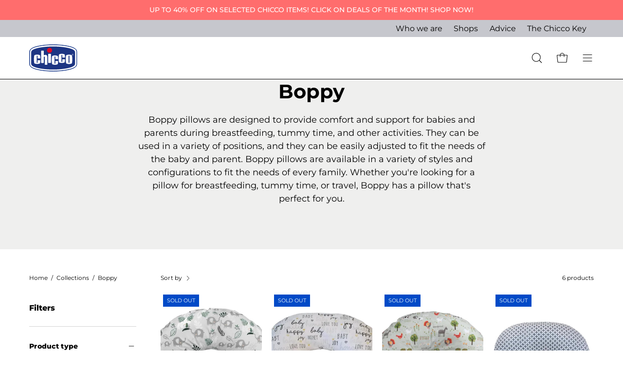

--- FILE ---
content_type: text/html; charset=utf-8
request_url: https://chicco.com.ph/collections/boppy
body_size: 43491
content:
<!doctype html>
<html class="no-js no-touch" lang="en">
<head>
  <!-- GRAAS Google Tag Manager -->
<script>(function(w,d,s,l,i){w[l]=w[l]||[];w[l].push({'gtm.start':
new Date().getTime(),event:'gtm.js'});var f=d.getElementsByTagName(s)[0],
j=d.createElement(s),dl=l!='dataLayer'?'&l='+l:'';j.async=true;j.src=
'https://www.googletagmanager.com/gtm.js?id='+i+dl;f.parentNode.insertBefore(j,f);
})(window,document,'script','dataLayer','GTM-T9LWPHD7');</script>
<!-- GRAAS End Google Tag Manager -->
  <meta charset="utf-8">
  <meta http-equiv='X-UA-Compatible' content='IE=edge'>
  <meta name="viewport" content="width=device-width, height=device-height, initial-scale=1.0, minimum-scale=1.0">
  <link rel="canonical" href="https://chicco.com.ph/collections/boppy" />

  <link rel="preload" as="style" href="//chicco.com.ph/cdn/shop/t/10/assets/theme.css?v=147746326972176251331707881534">
  <link rel="preload" as="script" href="//chicco.com.ph/cdn/shop/t/10/assets/lazysizes.min.js?v=111431644619468174291707881534">
  <link rel="preload" as="script" href="//chicco.com.ph/cdn/shop/t/10/assets/vendor.js?v=63626716640784598841707881534">
  <link rel="preload" as="script" href="//chicco.com.ph/cdn/shop/t/10/assets/theme.js?v=169869040944599966851707881534">
  <link rel="preload" as="image" href="//chicco.com.ph/cdn/shop/t/10/assets/loading.svg?v=91665432863842511931707881534">

  <link rel="preconnect" href="https://cdn.shopify.com" crossorigin>
  <link rel="preconnect" href="https://fonts.shopify.com" crossorigin>
  <link rel="preconnect" href="https://monorail-edge.shopifysvc.com" crossorigin><style data-shopify>:root { --loader-image-size: 60px; }:root { --loader-image-size: 320px; }html:not(.is-loading) .loading-overlay { opacity: 0; visibility: hidden; pointer-events: none; }
    .loading-overlay { position: fixed; top: 0; left: 0; z-index: 99999; width: 100vw; height: 100vh; display: flex; align-items: center; justify-content: center; background: var(--bg); transition: opacity 0.3s ease-out, visibility 0s linear 0.3s; }
    .loading-overlay .loader__image--fallback { width: 320px; height: 100%; background: var(--loader-image) no-repeat center center/contain; }
    .loader__image__holder { position: absolute; top: 0; left: 0; width: 100%; height: 100%; font-size: 0; display: flex; align-items: center; justify-content: center; animation: pulse-loading 2s infinite ease-in-out; }
    .loader__image { max-width: 60px; height: auto; object-fit: contain; }
    .loader--line {
      position: relative;
      height: 4px;
      display: block;
      background-color: var(--button-primary-fade);
      border-radius: 2px;
      overflow: hidden;
      width: 100%;
      opacity: 0;
      visibility: hidden;
      transition: opacity .3s ease, visibility 0s linear .3s;
    }

    .loadMore .loader,
    .is-loading .loader {
      visibility: visible;
      opacity: 1;
      transition-delay: 0s;
    }

    .lazyloaded .loader {
      opacity: 0;
      visibility: hidden;
    }

    .loader-indeterminate { background-color: var(--button-primary-bg); }
    .loader-indeterminate::before {
      content: '';
      position: absolute;
      background-color: inherit;
      top: 0;
      left: -35%;
      width: 100%;
      bottom: 0;
      will-change: transform;
      -webkit-animation: indeterminate 2.1s cubic-bezier(0.65, 0.815, 0.735, 0.395) infinite;
      animation: indeterminate 2.1s cubic-bezier(0.65, 0.815, 0.735, 0.395) infinite;
    }

    .loader-indeterminate::after {
      content: '';
      position: absolute;
      background-color: inherit;
      top: 0;
      left: -200%;
      width: 100%;
      bottom: 0;
      will-change: transform;
      -webkit-animation: indeterminate-short 2.1s cubic-bezier(0.165, 0.84, 0.44, 1) infinite;
      animation: indeterminate-short 2.1s cubic-bezier(0.165, 0.84, 0.44, 1) infinite;
      -webkit-animation-delay: 1.15s;
      animation-delay: 1.15s;
    }

    @keyframes indeterminate {
      0% { transform: translateX(0) scale(0.35, 1); }
      60% { transform: translateX(50%) scale(0.9, 1); }
      100% { transform: translateX(100%) scale(0.9, 1); }
    }
    @keyframes indeterminate-short {
      0% { transform: translateX(0) scale(2, 1); }
      60% { transform: translateX(460px) scale(0.01, 1); }
      100% { transform: translateX(460px) scale(0.01, 1); }
    }
    @keyframes pulse-loading {
      0% { opacity: 1; }
      50% { opacity: .25; }
      100% { opacity: 1; }
    }</style><script>
    const loadingAppearance = "once";
    const loaded = sessionStorage.getItem('loaded');

    if (loadingAppearance === 'once') {
      if (loaded === null) {
        sessionStorage.setItem('loaded', true);
        document.documentElement.classList.add('is-loading');
      }
    } else {
      document.documentElement.classList.add('is-loading');
    }
  </script>
  <title>Chicco Boppy Pillows &ndash; Chicco Philippines</title><meta name="description" content="Boppy pillows are designed to provide comfort and support for babies and parents during breastfeeding, tummy time, and other activities. They can be used in a variety of positions, and they can be easily adjusted to fit the needs of the baby and parent. Boppy pillows are available in a variety of styles and configurati"><link rel="preload" as="font" href="//chicco.com.ph/cdn/fonts/montserrat/montserrat_n4.81949fa0ac9fd2021e16436151e8eaa539321637.woff2" type="font/woff2" crossorigin><link rel="preload" as="font" href="//chicco.com.ph/cdn/fonts/montserrat/montserrat_n7.3c434e22befd5c18a6b4afadb1e3d77c128c7939.woff2" type="font/woff2" crossorigin>

<meta property="og:site_name" content="Chicco Philippines">
<meta property="og:url" content="https://chicco.com.ph/collections/boppy">
<meta property="og:title" content="Chicco Boppy Pillows">
<meta property="og:type" content="product.group">
<meta property="og:description" content="Boppy pillows are designed to provide comfort and support for babies and parents during breastfeeding, tummy time, and other activities. They can be used in a variety of positions, and they can be easily adjusted to fit the needs of the baby and parent. Boppy pillows are available in a variety of styles and configurati"><meta name="twitter:card" content="summary_large_image">
<meta name="twitter:title" content="Chicco Boppy Pillows">
<meta name="twitter:description" content="Boppy pillows are designed to provide comfort and support for babies and parents during breastfeeding, tummy time, and other activities. They can be used in a variety of positions, and they can be easily adjusted to fit the needs of the baby and parent. Boppy pillows are available in a variety of styles and configurati"><style data-shopify>@font-face {
  font-family: Montserrat;
  font-weight: 700;
  font-style: normal;
  font-display: swap;
  src: url("//chicco.com.ph/cdn/fonts/montserrat/montserrat_n7.3c434e22befd5c18a6b4afadb1e3d77c128c7939.woff2") format("woff2"),
       url("//chicco.com.ph/cdn/fonts/montserrat/montserrat_n7.5d9fa6e2cae713c8fb539a9876489d86207fe957.woff") format("woff");
}

@font-face {
  font-family: Montserrat;
  font-weight: 400;
  font-style: normal;
  font-display: swap;
  src: url("//chicco.com.ph/cdn/fonts/montserrat/montserrat_n4.81949fa0ac9fd2021e16436151e8eaa539321637.woff2") format("woff2"),
       url("//chicco.com.ph/cdn/fonts/montserrat/montserrat_n4.a6c632ca7b62da89c3594789ba828388aac693fe.woff") format("woff");
}



  @font-face {
  font-family: Montserrat;
  font-weight: 800;
  font-style: normal;
  font-display: swap;
  src: url("//chicco.com.ph/cdn/fonts/montserrat/montserrat_n8.853056e398b4dadf6838423edb7abaa02f651554.woff2") format("woff2"),
       url("//chicco.com.ph/cdn/fonts/montserrat/montserrat_n8.9201aba6104751e1b3e48577a5a739fc14862200.woff") format("woff");
}




  @font-face {
  font-family: Montserrat;
  font-weight: 400;
  font-style: normal;
  font-display: swap;
  src: url("//chicco.com.ph/cdn/fonts/montserrat/montserrat_n4.81949fa0ac9fd2021e16436151e8eaa539321637.woff2") format("woff2"),
       url("//chicco.com.ph/cdn/fonts/montserrat/montserrat_n4.a6c632ca7b62da89c3594789ba828388aac693fe.woff") format("woff");
}




  @font-face {
  font-family: Montserrat;
  font-weight: 900;
  font-style: normal;
  font-display: swap;
  src: url("//chicco.com.ph/cdn/fonts/montserrat/montserrat_n9.680ded1be351aa3bf3b3650ac5f6df485af8a07c.woff2") format("woff2"),
       url("//chicco.com.ph/cdn/fonts/montserrat/montserrat_n9.0cc5aaeff26ef35c23b69a061997d78c9697a382.woff") format("woff");
}




  @font-face {
  font-family: Montserrat;
  font-weight: 100;
  font-style: normal;
  font-display: swap;
  src: url("//chicco.com.ph/cdn/fonts/montserrat/montserrat_n1.2f0714cbd41857ba00d5d4fafdce92c40aadb8e6.woff2") format("woff2"),
       url("//chicco.com.ph/cdn/fonts/montserrat/montserrat_n1.7bec1bf4c4d0f77c37dc95cf9616413eceba9082.woff") format("woff");
}




  @font-face {
  font-family: Montserrat;
  font-weight: 500;
  font-style: normal;
  font-display: swap;
  src: url("//chicco.com.ph/cdn/fonts/montserrat/montserrat_n5.07ef3781d9c78c8b93c98419da7ad4fbeebb6635.woff2") format("woff2"),
       url("//chicco.com.ph/cdn/fonts/montserrat/montserrat_n5.adf9b4bd8b0e4f55a0b203cdd84512667e0d5e4d.woff") format("woff");
}




  @font-face {
  font-family: Montserrat;
  font-weight: 400;
  font-style: italic;
  font-display: swap;
  src: url("//chicco.com.ph/cdn/fonts/montserrat/montserrat_i4.5a4ea298b4789e064f62a29aafc18d41f09ae59b.woff2") format("woff2"),
       url("//chicco.com.ph/cdn/fonts/montserrat/montserrat_i4.072b5869c5e0ed5b9d2021e4c2af132e16681ad2.woff") format("woff");
}




  @font-face {
  font-family: Montserrat;
  font-weight: 700;
  font-style: italic;
  font-display: swap;
  src: url("//chicco.com.ph/cdn/fonts/montserrat/montserrat_i7.a0d4a463df4f146567d871890ffb3c80408e7732.woff2") format("woff2"),
       url("//chicco.com.ph/cdn/fonts/montserrat/montserrat_i7.f6ec9f2a0681acc6f8152c40921d2a4d2e1a2c78.woff") format("woff");
}


:root {--COLOR-BUTTON-PRIMARY-BG: #1d1f2d;
  --COLOR-BUTTON-PRIMARY-BG-HOVER: #001b71;--PRIMARY-BG-TRANSITION: background 0s linear 0s;
    --PRIMARY-BG-TRANSITION-HOVER: background 0s linear 0.3s;--COLOR-BUTTON-PRIMARY-TEXT: #fff;--COLOR-BUTTON-PRIMARY-TEXT-HOVER: #ffffff;--COLOR-BUTTON-PRIMARY-BORDER: #000000;--PRIMARY-BUTTON-BORDER: var(--BORDER-WIDTH) solid var(--COLOR-BUTTON-PRIMARY-BORDER);--COLOR-BUTTON-PRIMARY-BORDER-HOVER: #000000;--PRIMARY-BUTTON-BORDER-HOVER: var(--BORDER-WIDTH) solid var(--COLOR-BUTTON-PRIMARY-BORDER-HOVER);--COLOR-BUTTON-PRIMARY-FADE: rgba(29, 31, 45, 0.05);
  --COLOR-BUTTON-PRIMARY-BG-ALPHA-50: rgba(29, 31, 45, 0.5);
  --COLOR-BUTTON-PRIMARY-TEXT-ALPHA-50: rgba(255, 255, 255, 0.5);

  --COLOR-BUTTON-SECONDARY-BG: #f5f5f5;
  --COLOR-BUTTON-SECONDARY-BG-HOVER: #001b71;--SECONDARY-BG-TRANSITION: background 0s linear 0s;
    --SECONDARY-BG-TRANSITION-HOVER: background 0s linear 0.3s;--COLOR-BUTTON-SECONDARY-TEXT: #000;--COLOR-BUTTON-SECONDARY-TEXT-HOVER: #ffffff;--COLOR-BUTTON-SECONDARY-BORDER: #000;--SECONDARY-BUTTON-BORDER: var(--BORDER-WIDTH) solid var(--COLOR-BUTTON-SECONDARY-BORDER);--COLOR-BUTTON-SECONDARY-BORDER-HOVER: #000;--SECONDARY-BUTTON-BORDER-HOVER: var(--BORDER-WIDTH) solid var(--COLOR-BUTTON-SECONDARY-BORDER-HOVER);--COLOR-BUTTON-SECONDARY-TEXT-ALPHA-50: rgba(0, 0, 0, 0.5);

  --COLOR-HEADING: #000;
  --COLOR-TEXT: #000;
  --COLOR-TEXT-DARKEN: #000000;
  --COLOR-TEXT-LIGHTEN: #333333;
  --COLOR-TEXT-ALPHA-5: rgba(0, 0, 0, 0.05);
  --COLOR-TEXT-ALPHA-8: rgba(0, 0, 0, 0.08);
  --COLOR-TEXT-ALPHA-10: rgba(0, 0, 0, 0.1);
  --COLOR-TEXT-ALPHA-15: rgba(0, 0, 0, 0.15);
  --COLOR-TEXT-ALPHA-20: rgba(0, 0, 0, 0.2);
  --COLOR-TEXT-ALPHA-25: rgba(0, 0, 0, 0.25);
  --COLOR-TEXT-ALPHA-50: rgba(0, 0, 0, 0.5);
  --COLOR-TEXT-ALPHA-60: rgba(0, 0, 0, 0.6);
  --COLOR-TEXT-ALPHA-85: rgba(0, 0, 0, 0.85);

  --COLOR-BG: #ffffff;
  --COLOR-BG-ALPHA-25: rgba(255, 255, 255, 0.25);
  --COLOR-BG-ALPHA-35: rgba(255, 255, 255, 0.35);
  --COLOR-BG-ALPHA-60: rgba(255, 255, 255, 0.6);
  --COLOR-BG-ALPHA-65: rgba(255, 255, 255, 0.65);
  --COLOR-BG-ALPHA-85: rgba(255, 255, 255, 0.85);
  --COLOR-BG-OVERLAY: rgba(255, 255, 255, 0.75);
  --COLOR-BG-DARKEN: #e6e6e6;
  --COLOR-BG-LIGHTEN-DARKEN: #e6e6e6;
  --COLOR-BG-LIGHTEN-DARKEN-2: #cdcdcd;
  --COLOR-BG-LIGHTEN-DARKEN-3: #b3b3b3;
  --COLOR-BG-LIGHTEN-DARKEN-4: #9a9a9a;
  --COLOR-BG-LIGHTEN-DARKEN-CONTRAST: #b3b3b3;
  --COLOR-BG-LIGHTEN-DARKEN-CONTRAST-2: #999999;
  --COLOR-BG-LIGHTEN-DARKEN-CONTRAST-3: #808080;
  --COLOR-BG-LIGHTEN-DARKEN-CONTRAST-4: #666666;

  --COLOR-BG-SECONDARY: #efefee;
  --COLOR-BG-SECONDARY-LIGHTEN-DARKEN: #d6d6d4;
  --COLOR-BG-SECONDARY-LIGHTEN-DARKEN-CONTRAST: #72726c;

  --COLOR-BG-ACCENT: #F6F6F7;

  --COLOR-INPUT-BG: #ffffff;

  --COLOR-ACCENT: #004AC7;
  --COLOR-ACCENT-TEXT: #fff;

  --COLOR-TAG-SAVING: #ff6d6d;
  --COLOR-TAG-SAVING-TEXT: #fff;

  --COLOR-TAG-CUSTOM: #000;
  --COLOR-TAG-TEXT: #fff;

  --COLOR-BORDER: #d3d3d3;
  --COLOR-BORDER-ALPHA-15: rgba(211, 211, 211, 0.15);
  --COLOR-BORDER-ALPHA-30: rgba(211, 211, 211, 0.3);
  --COLOR-BORDER-ALPHA-50: rgba(211, 211, 211, 0.5);
  --COLOR-BORDER-ALPHA-65: rgba(211, 211, 211, 0.65);
  --COLOR-BORDER-LIGHTEN-DARKEN: #868686;
  --COLOR-BORDER-HAIRLINE: #f7f7f7;

  --COLOR-WHITE-BLACK: fff;
  --COLOR-BLACK-WHITE: #000;--COLOR-DISABLED-GREY: rgba(0, 0, 0, 0.05);
  --COLOR-DISABLED-GREY-DARKEN: rgba(0, 0, 0, 0.45);
  --COLOR-ERROR: #D02E2E;
  --COLOR-ERROR-BG: #f3cbcb;
  --COLOR-SUCCESS: #56AD6A;
  --COLOR-SUCCESS-BG: #ECFEF0;
  --COLOR-WARN: #ECBD5E;
  --COLOR-TRANSPARENT: rgba(255, 255, 255, 0);
  --COLOR-WHITE: #fff;
  --COLOR-WHITE-ALPHA-50: rgba(255, 255, 255, 0.5);
  --COLOR-WHITE-ALPHA-60: rgba(255, 255, 255, 0.6);
  --COLOR-BLACK: #000;
  --COLOR-BLACK-ALPHA-20: rgba(0, 0, 0, 0.2);
  --COLOR-BLACK-ALPHA-50: rgba(0, 0, 0, 0.5);
  --COLOR-BLACK-ALPHA-60: rgba(0, 0, 0, 0.6);--FONT-STACK-BODY: Montserrat, sans-serif;
  --FONT-STYLE-BODY: normal;
  --FONT-STYLE-BODY-ITALIC: italic;
  --FONT-ADJUST-BODY: 1.0;

  --FONT-WEIGHT-BODY: 400;
  --FONT-WEIGHT-BODY-LIGHT: 100;
  --FONT-WEIGHT-BODY-MEDIUM: 700;
  --FONT-WEIGHT-BODY-BOLD: 500;

  --FONT-STACK-HEADING: Montserrat, sans-serif;
  --FONT-STYLE-HEADING: normal;
  --FONT-STYLE-HEADING-ITALIC: italic;
  --FONT-ADJUST-HEADING: 1.0;

  --FONT-WEIGHT-HEADING: 700;
  --FONT-WEIGHT-HEADING-LIGHT: 400;
  --FONT-WEIGHT-HEADING-MEDIUM: 900;
  --FONT-WEIGHT-HEADING-BOLD: 800;

  --FONT-STACK-NAV: Montserrat, sans-serif;
  --FONT-STYLE-NAV: normal;
  --FONT-STYLE-NAV-ITALIC: italic;
  --FONT-ADJUST-NAV: 0.9;

  --FONT-WEIGHT-NAV: 400;
  --FONT-WEIGHT-NAV-LIGHT: 100;
  --FONT-WEIGHT-NAV-MEDIUM: 700;
  --FONT-WEIGHT-NAV-BOLD: 500;

  --FONT-STACK-BUTTON: Montserrat, sans-serif;
  --FONT-STYLE-BUTTON: normal;
  --FONT-STYLE-BUTTON-ITALIC: italic;
  --FONT-ADJUST-BUTTON: 1.0;

  --FONT-WEIGHT-BUTTON: 700;
  --FONT-WEIGHT-BUTTON-MEDIUM: 900;
  --FONT-WEIGHT-BUTTON-BOLD: 800;

  --FONT-STACK-SUBHEADING: Montserrat, sans-serif;
  --FONT-STYLE-SUBHEADING: normal;
  --FONT-STYLE-SUBHEADING-ITALIC: italic;
  --FONT-ADJUST-SUBHEADING: 1.0;

  --FONT-WEIGHT-SUBHEADING: 400;
  --FONT-WEIGHT-SUBHEADING-LIGHT: 100;
  --FONT-WEIGHT-SUBHEADING-MEDIUM: 700;
  --FONT-WEIGHT-SUBHEADING-BOLD: 500;

  --LETTER-SPACING-SUBHEADING: 0.0em;
  --LETTER-SPACING-BUTTON: 0.0em;

  --BUTTON-TEXT-CAPS: uppercase;
  --SUBHEADING-TEXT-CAPS: none;--FONT-SIZE-INPUT: 1.0rem;--RADIUS: 0px;
  --RADIUS-SMALL: 0px;
  --RADIUS-TINY: 0px;
  --RADIUS-BADGE: 0px;
  --RADIUS-CHECKBOX: 0px;
  --RADIUS-TEXTAREA: 0px;--PRODUCT-MEDIA-PADDING-TOP: 130.0%;--BORDER-WIDTH: 1px;--STROKE-WIDTH: 12px;--SITE-WIDTH: 1440px;
  --SITE-WIDTH-NARROW: 840px;--ICON-ARROW-RIGHT: url( "//chicco.com.ph/cdn/shop/t/10/assets/icon-chevron-right.svg?v=115618353204357621731707881534" );--loading-svg: url( "//chicco.com.ph/cdn/shop/t/10/assets/loading.svg?v=91665432863842511931707881534" );
  --icon-check: url( "//chicco.com.ph/cdn/shop/t/10/assets/icon-check.svg?v=175316081881880408121707881534" );
  --icon-check-swatch: url( "//chicco.com.ph/cdn/shop/t/10/assets/icon-check-swatch.svg?v=131897745589030387781707881534" );
  --icon-zoom-in: url( "//chicco.com.ph/cdn/shop/t/10/assets/icon-zoom-in.svg?v=157433013461716915331707881534" );
  --icon-zoom-out: url( "//chicco.com.ph/cdn/shop/t/10/assets/icon-zoom-out.svg?v=164909107869959372931707881534" );--collection-sticky-bar-height: 0;
  --collection-image-padding-top: 60%;

  --drawer-width: 400px;
  --drawer-transition: transform 0.4s cubic-bezier(0.46, 0.01, 0.32, 1);--full-height: 100vh;
  --header-height: 60px;
  --has-scrolled-header-height: 60px;
  --announcement-height: 0px;
  --content-full: calc(100vh - var(--header-height) - var(--announcement-height));--gutter: 60px;
  --gutter-mobile: 20px;
  --grid-gutter: 20px;
  --grid-gutter-mobile: 35px;--inner: 20px;
  --inner-tablet: 18px;
  --inner-mobile: 16px;--grid: repeat(4, minmax(0, 1fr));
  --grid-tablet: repeat(2, minmax(0, 1fr));
  --grid-mobile: repeat(2, minmax(0, 1fr));
  --megamenu-grid: repeat(4, minmax(0, 1fr));
  --grid-row: 1 / span 4;--scrollbar-width: 0px;--overlay: #000;
  --overlay-opacity: 1;--swatch-width: 40px;
  --swatch-height: 20px;
  --swatch-size: 42px;
  --swatch-size-mobile: 30px;

  
  --move-offset: 20px;

  
  --autoplay-speed: 2200ms;

  

    --filter-bg: 1.0;
    --product-filter-bg: 1.0;}</style><link href="//chicco.com.ph/cdn/shop/t/10/assets/theme.css?v=147746326972176251331707881534" rel="stylesheet" type="text/css" media="all" /><script type="text/javascript">
    if (window.MSInputMethodContext && document.documentMode) {
      var scripts = document.getElementsByTagName('script')[0];
      var polyfill = document.createElement("script");
      polyfill.defer = true;
      polyfill.src = "//chicco.com.ph/cdn/shop/t/10/assets/ie11.js?v=164037955086922138091707881534";

      scripts.parentNode.insertBefore(polyfill, scripts);

      document.documentElement.classList.add('ie11');
    } else {
      document.documentElement.className = document.documentElement.className.replace('no-js', 'js');
    }

    document.addEventListener('lazyloaded', (e) => {
      const lazyImage = e.target.parentNode;
      if (lazyImage.classList.contains('lazy-image')) {
        // Wait for the fade in images animation to complete
        setTimeout(() => {
          lazyImage.style.backgroundImage = 'none';
        }, 500);
      }
    });

    let root = '/';
    if (root[root.length - 1] !== '/') {
      root = `${root}/`;
    }

    window.theme = {
      assets: {
        photoswipe: '//chicco.com.ph/cdn/shop/t/10/assets/photoswipe.js?v=108660782622152556431707881534',
        smoothscroll: '//chicco.com.ph/cdn/shop/t/10/assets/smoothscroll.js?v=37906625415260927261707881534',
        no_image: "//chicco.com.ph/cdn/shopifycloud/storefront/assets/no-image-2048-a2addb12_1024x.gif",
        swatches: '//chicco.com.ph/cdn/shop/t/10/assets/swatches.json?v=108341084980828767351707881534',
        base: "//chicco.com.ph/cdn/shop/t/10/assets/"
      },
      routes: {
        root: root,
        cart_url: "\/cart",
        cart_add_url: "\/cart\/add",
        cart_change_url: "\/cart\/change",
        shop_url: "https:\/\/chicco.com.ph",
        search_url: "\/search",
        product_recommendations_url: "\/recommendations\/products"
      },
      strings: {
        add_to_cart: "Add to Cart",
        cart_acceptance_error: "You must accept our terms and conditions.",
        cart_empty: "Your cart is currently empty.",
        cart_price: "Price",
        cart_quantity: "Quantity",
        cart_items_one: "{{ count }} item",
        cart_items_many: "{{ count }} items",
        cart_title: "Cart",
        cart_total: "Total",
        continue_shopping: "Continue Shopping",
        free: "Free",
        limit_error: "Sorry, looks like we don\u0026#39;t have enough of this product.",
        no_results: "No results found",
        preorder: "Pre-Order",
        remove: "Remove",
        results_one: " result",
        results_other: " results",
        sale_badge_text: "Sale",
        saving_badge: "Save {{ discount }}",
        saving_up_to_badge: "Save up to {{ discount }}",
        sold_out: "Sold Out",
        subscription: "Subscription",
        unavailable: "Unavailable",
        unit_price_label: "Unit price",
        unit_price_separator: "per",
        view_all: "View All",
        zero_qty_error: "Quantity must be greater than 0.",
        delete_confirm: "Are you sure you wish to delete this address?",
        newsletter_product_availability: "Notify Me When It’s Available"
      },
      icons: {
        plus: '<svg aria-hidden="true" focusable="false" role="presentation" class="icon icon-toggle-plus" viewBox="0 0 192 192"><path d="M30 96h132M96 30v132" stroke="currentColor" stroke-linecap="round" stroke-linejoin="round"/></svg>',
        minus: '<svg aria-hidden="true" focusable="false" role="presentation" class="icon icon-toggle-minus" viewBox="0 0 192 192"><path d="M30 96h132" stroke="currentColor" stroke-linecap="round" stroke-linejoin="round"/></svg>',
        close: '<svg aria-hidden="true" focusable="false" role="presentation" class="icon icon-close" viewBox="0 0 192 192"><path d="M150 42L42 150M150 150L42 42" stroke="currentColor" stroke-linecap="round" stroke-linejoin="round"/></svg>'
      },
      settings: {
        animations: true,
        cartType: "drawer",
        enableAcceptTerms: false,
        enableInfinityScroll: false,
        enablePaymentButton: true,
        gridImageSize: "cover",
        gridImageAspectRatio: 1.3,
        mobileMenuBehaviour: "trigger",
        productGridHover: "none",
        savingBadgeType: "percentage",
        showSaleBadge: true,
        showSoldBadge: true,
        showSavingBadge: true,
        quickBuy: "quick_buy",
        currency_code_enable: true,
        hideInventoryCount: true,
        enableColorSwatchesCollection: true,
      },
      sizes: {
        mobile: 480,
        small: 768,
        large: 1024,
        widescreen: 1440
      },
      moneyFormat: "₱{{amount}}",
      moneyWithCurrencyFormat: "₱{{amount}} PHP",
      info: {
        name: 'Palo Alto'
      },
      version: '4.6.0'
    };
    window.lazySizesConfig = window.lazySizesConfig || {};
    window.lazySizesConfig.preloadAfterLoad = true;
    window.PaloAlto = window.PaloAlto || {};
    window.slate = window.slate || {};
    window.isHeaderTransparent = false;
    window.initialHeaderHeight = 60;
    window.hasScrolledHeaderHeight = 60;
    window.lastWindowWidth = window.innerWidth || document.documentElement.clientWidth;
  </script>
  <script src="//chicco.com.ph/cdn/shop/t/10/assets/lazysizes.min.js?v=111431644619468174291707881534" async="async"></script><script src="//chicco.com.ph/cdn/shop/t/10/assets/vendor.js?v=63626716640784598841707881534" defer="defer"></script>
  <script src="//chicco.com.ph/cdn/shop/t/10/assets/theme.js?v=169869040944599966851707881534" defer="defer"></script>

  <style>.spf-filter-loading #gf-products > *:not(.spf-product--skeleton), .spf-filter-loading [data-globo-filter-items] > *:not(.spf-product--skeleton){visibility: hidden; opacity: 0}</style>
<link rel="preconnect" href="https://filter-v9.globosoftware.net" />
<script>
  document.getElementsByTagName('html')[0].classList.add('spf-filter-loading');
  window.addEventListener("globoFilterRenderCompleted",function(e){document.getElementsByTagName('html')[0].classList.remove('spf-filter-loading')})
  window.sortByRelevance = false;
  window.moneyFormat = "₱{{amount}}";
  window.GloboMoneyFormat = "₱{{amount}}";
  window.GloboMoneyWithCurrencyFormat = "₱{{amount}} PHP";
  window.filterPriceRate = 1;
  window.filterPriceAdjustment = 1;

  window.shopCurrency = "PHP";
  window.currentCurrency = "PHP";

  window.isMultiCurrency = false;
  window.globoFilterAssetsUrl = '//chicco.com.ph/cdn/shop/t/10/assets/';
  window.assetsUrl = '//chicco.com.ph/cdn/shop/t/10/assets/';
  window.filesUrl = '//chicco.com.ph/cdn/shop/files/';
  var page_id = 451222700333;
  var globo_filters_json = {"default":0}
  var GloboFilterConfig = {
    api: {
      filterUrl: "https://filter-v9.globosoftware.net/filter",
      searchUrl: "https://filter-v9.globosoftware.net/search",
      url: "https://filter-v9.globosoftware.net",
    },
    shop: {
      name: "Chicco Philippines",
      url: "https://chicco.com.ph",
      domain: "chicco-ph.myshopify.com",
      is_multicurrency: false,
      currency: "PHP",
      cur_currency: "PHP",
      cur_locale: "en",
      cur_country: "PH",
      locale: "en",
      root_url: "",
      country_code: "PH",
      product_image: {width: 360, height: 504},
      no_image_url: "https://cdn.shopify.com/s/images/themes/product-1.png",
      themeStoreId: 777,
      swatches:  {"color":{"cyan":{"mode":1,"color_1":"rgba(0, 255, 255, 1)"},"white":{"mode":1,"color_1":"rgba(255, 255, 255, 1)"}}},
      newUrlStruct: true,
      translation: {"default":{"search":{"suggestions":"Suggestions","collections":"Collections","pages":"Pages","product":"Product","products":"Products","view_all":"Search for","view_all_products":"View all products","not_found":"Sorry, nothing found for","product_not_found":"No products were found","no_result_keywords_suggestions_title":"Popular searches","no_result_products_suggestions_title":"However, You may like","zero_character_keywords_suggestions_title":"Suggestions","zero_character_popular_searches_title":"Popular searches","zero_character_products_suggestions_title":"Trending products"},"form":{"heading":"Search products","select":"-- Select --","search":"Search","submit":"Search","clear":"Clear"},"filter":{"filter_by":"Filter By","clear_all":"Clear All","view":"View","clear":"Clear","in_stock":"In Stock","out_of_stock":"Out of Stock","ready_to_ship":"Ready to ship","search":"Search options","choose_values":"Choose values"},"sort":{"sort_by":"Sort By","manually":"Featured","availability_in_stock_first":"Availability","relevance":"Relevance","best_selling":"Best Selling","alphabetically_a_z":"Alphabetically, A-Z","alphabetically_z_a":"Alphabetically, Z-A","price_low_to_high":"Price, low to high","price_high_to_low":"Price, high to low","date_new_to_old":"Date, new to old","date_old_to_new":"Date, old to new","sale_off":"% Sale off"},"product":{"add_to_cart":"Add to cart","unavailable":"Unavailable","sold_out":"Sold out","sale":"Sale","load_more":"Load more","limit":"Show","search":"Search products","no_results":"Sorry, there are no products in this collection"}}},
      redirects: null,
      images: ["password-page-background.jpg"],
      settings: {"color_body_bg":"#ffffff","color_body_bg_secondary":"#efefee","color_bg_accent":"#F6F6F7","color_headings":"#000","color_body_text":"#000","color_accent":"#004AC7","color_borders_and_lines":"#d3d3d3","color_custom_badge_bg":"#000","color_custom_badge_text":"#fff","color_saving_badge_bg":"#ff6d6d","color_saving_badge_text":"#fff","color_button_primary_bg":"#1d1f2d","color_button_primary_text":"#fff","color_button_primary_border":"#000000","color_button_primary_bg_hover":"#001b71","color_button_primary_text_hover":"#ffffff","color_button_primary_border_hover":"#000000","color_button_secondary_bg":"#f5f5f5","color_button_secondary_text":"#000","color_button_secondary_border":"#000","color_button_secondary_bg_hover":"#001b71","color_button_secondary_text_hover":"#ffffff","color_button_secondary_border_hover":"#000","type_heading_font":{"error":"json not allowed for this object"},"heading_size":100,"type_base_font":{"error":"json not allowed for this object"},"text_size":100,"type_nav_font":"body","nav_font_weight":"light","nav_size":90,"nav_caps":false,"type_button_font":"heading","button_size":100,"button_letter_spacing":0,"button_caps":true,"type_subheading_font":"body","subheading_caps":false,"subheading_size":100,"subheading_letter_spacing":0,"show_spacer_lines":false,"line_thickness":"normal","arrow_style":"chevron","show_rounded_corners":false,"show_text_shadow":true,"mobile_menu_behaviour":"trigger","enable_infinity_scroll":false,"animations_enabled":true,"button_style":"square","show_scroll_to_top":false,"color_swatches_product_style":"circle","show_product_gray_bg":false,"variants_style":"auto","enable_color_swatches_product":true,"enable_video_looping":false,"show_newsletter":true,"content_alignment":"left","products_per_row_on_desktop":4,"products_per_row_on_mobile":"2","image_size":"cover","image_aspect_ratio":1.3,"show_gray_bg":false,"product_grid_hover":"none","product_grid_hover_animation":"slide-in","show_sale_badge":true,"show_custom_badge":true,"show_sold_badge":true,"show_saving_badge":true,"saving_badge_type":"percentage","enable_color_swatches_collection":true,"product_grid_hover_swatches":false,"show_rating":false,"cutline_color":"body","quick_buy":"quick_buy","quick_buy_image_layout":"large","show_labels":true,"show_quantity":false,"show_remaining":false,"show_payment_button":true,"max_inventory":10,"hide_inventory_count":true,"enable_subscriptions_selectors":true,"cart_type":"drawer","cart_icon":"bag","enable_cart_animation":true,"enable_cart_notes":true,"enable_gift_notes":true,"enable_additional_buttons":false,"show_empty_cart_buttons":true,"show_continue_shopping":true,"continue_shopping_link":null,"show_free_shipping_message":false,"message":"Spend ||amount|| more for FREE shipping.","free_shipping_limit":"100","cart_custom_message_text":"\u003cp\u003eNew customers save 10% with code \u003cstrong\u003eWELCOME10\u003c\/strong\u003e\u003c\/p\u003e","cart_custom_message_color":"text-light","enable_accept_terms":false,"accept_terms_text":"\u003cp\u003eI agree with the terms and conditions\u003c\/p\u003e","social_facebook_link":"https:\/\/www.facebook.com\/chiccophilippines\/","social_twitter_link":"","social_pinterest_link":"","social_instagram_link":"https:\/\/www.instagram.com\/chiccophilippines","social_tumblr_link":"","social_youtube_link":"https:\/\/www.youtube.com\/@chiccophilippines3560","social_tiktok_link":"https:\/\/www.tiktok.com\/@chiccophilippines","social_snapchat_link":"","social_rss_link":"","loading_image_width":60,"loading_appearance":"once","currency_code_enable":true,"favicon":null,"checkout_header_image":null,"checkout_logo_image":null,"checkout_logo_position":"left","checkout_logo_size":"medium","checkout_body_background_image":null,"checkout_body_background_color":"#ffffff","checkout_input_background_color_mode":"white","checkout_sidebar_background_image":null,"checkout_sidebar_background_color":"#fafafa","checkout_heading_font":"Helvetica Neue","checkout_body_font":"Helvetica Neue","checkout_accent_color":"#1990c6","checkout_button_color":"#1990c6","checkout_error_color":"#ff6d6d","logo_max_width":"30","show_shop_name":true,"customer_layout":"customer_area"},
      separate_options: null,
      home_filter: false,
      page: "collection",
      cache: true,
      layout: "theme"
    },
    taxes: null,
    special_countries: null,
    adjustments: null,

    year_make_model: {
      id: null
    },
    filter: {
      id: globo_filters_json[page_id] || globo_filters_json['default'] || 0,
      layout: 1,
      showCount: true,
      isLoadMore: 0,
      filter_on_search_page: true
    },
    search:{
      enable: true,
      zero_character_suggestion: false,
      layout: 1,
    },
    collection: {
      id:451222700333,
      handle:'boppy',
      sort: "created-descending",
      tags: null,
      vendor: null,
      type: null,
      term: null,
      limit: 12,
      products_count: 6,
      excludeTags: null
    },
    customer: false,
    selector: {
      sortBy: '.collection-sorting',
      pagination: '.pagination:first, .paginate:first, .pagination-custom:first, #pagination:first, #gf_pagination_wrap',
      products: '.grid.grid-collage'
    }
  };

</script>
<script defer src="//chicco.com.ph/cdn/shop/t/10/assets/v5.globo.filter.lib.js?v=143663916246347420011707881534"></script>
<link rel="preload stylesheet" href="//chicco.com.ph/cdn/shop/t/10/assets/v5.globo.filter.css?v=65427054218528462251707881534" as="style">

<link rel="preload stylesheet" href="//chicco.com.ph/cdn/shop/t/10/assets/v5.globo.search.css?v=36178431668889589591707881534" as="style">




<script>
  window.addEventListener('globoFilterRenderSearchCompleted', function () {
      if (document.querySelector('.nav-search .nav-search__close') !== null) {
        document.querySelector('.nav-search .nav-search__close').click();
      }
      setTimeout(function(){
          document.querySelector('.gl-d-searchbox-input').focus();
      }, 600);
  });
</script>

<script>window.performance && window.performance.mark && window.performance.mark('shopify.content_for_header.start');</script><meta name="google-site-verification" content="ulLAF2qGTz_DbrrbXwCzggMWb-thg5DZRB0bWQUuExo">
<meta id="shopify-digital-wallet" name="shopify-digital-wallet" content="/75741757741/digital_wallets/dialog">
<link rel="alternate" type="application/atom+xml" title="Feed" href="/collections/boppy.atom" />
<link rel="alternate" type="application/json+oembed" href="https://chicco.com.ph/collections/boppy.oembed">
<script async="async" src="/checkouts/internal/preloads.js?locale=en-PH"></script>
<script id="shopify-features" type="application/json">{"accessToken":"10b8756f414f4e902ca651ca94ad4d3c","betas":["rich-media-storefront-analytics"],"domain":"chicco.com.ph","predictiveSearch":true,"shopId":75741757741,"locale":"en"}</script>
<script>var Shopify = Shopify || {};
Shopify.shop = "chicco-ph.myshopify.com";
Shopify.locale = "en";
Shopify.currency = {"active":"PHP","rate":"1.0"};
Shopify.country = "PH";
Shopify.theme = {"name":"website update 02\/14","id":165376491821,"schema_name":"Palo Alto","schema_version":"4.6.0","theme_store_id":null,"role":"main"};
Shopify.theme.handle = "null";
Shopify.theme.style = {"id":null,"handle":null};
Shopify.cdnHost = "chicco.com.ph/cdn";
Shopify.routes = Shopify.routes || {};
Shopify.routes.root = "/";</script>
<script type="module">!function(o){(o.Shopify=o.Shopify||{}).modules=!0}(window);</script>
<script>!function(o){function n(){var o=[];function n(){o.push(Array.prototype.slice.apply(arguments))}return n.q=o,n}var t=o.Shopify=o.Shopify||{};t.loadFeatures=n(),t.autoloadFeatures=n()}(window);</script>
<script id="shop-js-analytics" type="application/json">{"pageType":"collection"}</script>
<script defer="defer" async type="module" src="//chicco.com.ph/cdn/shopifycloud/shop-js/modules/v2/client.init-shop-cart-sync_C5BV16lS.en.esm.js"></script>
<script defer="defer" async type="module" src="//chicco.com.ph/cdn/shopifycloud/shop-js/modules/v2/chunk.common_CygWptCX.esm.js"></script>
<script type="module">
  await import("//chicco.com.ph/cdn/shopifycloud/shop-js/modules/v2/client.init-shop-cart-sync_C5BV16lS.en.esm.js");
await import("//chicco.com.ph/cdn/shopifycloud/shop-js/modules/v2/chunk.common_CygWptCX.esm.js");

  window.Shopify.SignInWithShop?.initShopCartSync?.({"fedCMEnabled":true,"windoidEnabled":true});

</script>
<script id="__st">var __st={"a":75741757741,"offset":28800,"reqid":"95a1294f-7410-40c3-80ac-59667a3cb72c-1768668712","pageurl":"chicco.com.ph\/collections\/boppy","u":"95069ac28dec","p":"collection","rtyp":"collection","rid":451222700333};</script>
<script>window.ShopifyPaypalV4VisibilityTracking = true;</script>
<script id="captcha-bootstrap">!function(){'use strict';const t='contact',e='account',n='new_comment',o=[[t,t],['blogs',n],['comments',n],[t,'customer']],c=[[e,'customer_login'],[e,'guest_login'],[e,'recover_customer_password'],[e,'create_customer']],r=t=>t.map((([t,e])=>`form[action*='/${t}']:not([data-nocaptcha='true']) input[name='form_type'][value='${e}']`)).join(','),a=t=>()=>t?[...document.querySelectorAll(t)].map((t=>t.form)):[];function s(){const t=[...o],e=r(t);return a(e)}const i='password',u='form_key',d=['recaptcha-v3-token','g-recaptcha-response','h-captcha-response',i],f=()=>{try{return window.sessionStorage}catch{return}},m='__shopify_v',_=t=>t.elements[u];function p(t,e,n=!1){try{const o=window.sessionStorage,c=JSON.parse(o.getItem(e)),{data:r}=function(t){const{data:e,action:n}=t;return t[m]||n?{data:e,action:n}:{data:t,action:n}}(c);for(const[e,n]of Object.entries(r))t.elements[e]&&(t.elements[e].value=n);n&&o.removeItem(e)}catch(o){console.error('form repopulation failed',{error:o})}}const l='form_type',E='cptcha';function T(t){t.dataset[E]=!0}const w=window,h=w.document,L='Shopify',v='ce_forms',y='captcha';let A=!1;((t,e)=>{const n=(g='f06e6c50-85a8-45c8-87d0-21a2b65856fe',I='https://cdn.shopify.com/shopifycloud/storefront-forms-hcaptcha/ce_storefront_forms_captcha_hcaptcha.v1.5.2.iife.js',D={infoText:'Protected by hCaptcha',privacyText:'Privacy',termsText:'Terms'},(t,e,n)=>{const o=w[L][v],c=o.bindForm;if(c)return c(t,g,e,D).then(n);var r;o.q.push([[t,g,e,D],n]),r=I,A||(h.body.append(Object.assign(h.createElement('script'),{id:'captcha-provider',async:!0,src:r})),A=!0)});var g,I,D;w[L]=w[L]||{},w[L][v]=w[L][v]||{},w[L][v].q=[],w[L][y]=w[L][y]||{},w[L][y].protect=function(t,e){n(t,void 0,e),T(t)},Object.freeze(w[L][y]),function(t,e,n,w,h,L){const[v,y,A,g]=function(t,e,n){const i=e?o:[],u=t?c:[],d=[...i,...u],f=r(d),m=r(i),_=r(d.filter((([t,e])=>n.includes(e))));return[a(f),a(m),a(_),s()]}(w,h,L),I=t=>{const e=t.target;return e instanceof HTMLFormElement?e:e&&e.form},D=t=>v().includes(t);t.addEventListener('submit',(t=>{const e=I(t);if(!e)return;const n=D(e)&&!e.dataset.hcaptchaBound&&!e.dataset.recaptchaBound,o=_(e),c=g().includes(e)&&(!o||!o.value);(n||c)&&t.preventDefault(),c&&!n&&(function(t){try{if(!f())return;!function(t){const e=f();if(!e)return;const n=_(t);if(!n)return;const o=n.value;o&&e.removeItem(o)}(t);const e=Array.from(Array(32),(()=>Math.random().toString(36)[2])).join('');!function(t,e){_(t)||t.append(Object.assign(document.createElement('input'),{type:'hidden',name:u})),t.elements[u].value=e}(t,e),function(t,e){const n=f();if(!n)return;const o=[...t.querySelectorAll(`input[type='${i}']`)].map((({name:t})=>t)),c=[...d,...o],r={};for(const[a,s]of new FormData(t).entries())c.includes(a)||(r[a]=s);n.setItem(e,JSON.stringify({[m]:1,action:t.action,data:r}))}(t,e)}catch(e){console.error('failed to persist form',e)}}(e),e.submit())}));const S=(t,e)=>{t&&!t.dataset[E]&&(n(t,e.some((e=>e===t))),T(t))};for(const o of['focusin','change'])t.addEventListener(o,(t=>{const e=I(t);D(e)&&S(e,y())}));const B=e.get('form_key'),M=e.get(l),P=B&&M;t.addEventListener('DOMContentLoaded',(()=>{const t=y();if(P)for(const e of t)e.elements[l].value===M&&p(e,B);[...new Set([...A(),...v().filter((t=>'true'===t.dataset.shopifyCaptcha))])].forEach((e=>S(e,t)))}))}(h,new URLSearchParams(w.location.search),n,t,e,['guest_login'])})(!0,!0)}();</script>
<script integrity="sha256-4kQ18oKyAcykRKYeNunJcIwy7WH5gtpwJnB7kiuLZ1E=" data-source-attribution="shopify.loadfeatures" defer="defer" src="//chicco.com.ph/cdn/shopifycloud/storefront/assets/storefront/load_feature-a0a9edcb.js" crossorigin="anonymous"></script>
<script data-source-attribution="shopify.dynamic_checkout.dynamic.init">var Shopify=Shopify||{};Shopify.PaymentButton=Shopify.PaymentButton||{isStorefrontPortableWallets:!0,init:function(){window.Shopify.PaymentButton.init=function(){};var t=document.createElement("script");t.src="https://chicco.com.ph/cdn/shopifycloud/portable-wallets/latest/portable-wallets.en.js",t.type="module",document.head.appendChild(t)}};
</script>
<script data-source-attribution="shopify.dynamic_checkout.buyer_consent">
  function portableWalletsHideBuyerConsent(e){var t=document.getElementById("shopify-buyer-consent"),n=document.getElementById("shopify-subscription-policy-button");t&&n&&(t.classList.add("hidden"),t.setAttribute("aria-hidden","true"),n.removeEventListener("click",e))}function portableWalletsShowBuyerConsent(e){var t=document.getElementById("shopify-buyer-consent"),n=document.getElementById("shopify-subscription-policy-button");t&&n&&(t.classList.remove("hidden"),t.removeAttribute("aria-hidden"),n.addEventListener("click",e))}window.Shopify?.PaymentButton&&(window.Shopify.PaymentButton.hideBuyerConsent=portableWalletsHideBuyerConsent,window.Shopify.PaymentButton.showBuyerConsent=portableWalletsShowBuyerConsent);
</script>
<script data-source-attribution="shopify.dynamic_checkout.cart.bootstrap">document.addEventListener("DOMContentLoaded",(function(){function t(){return document.querySelector("shopify-accelerated-checkout-cart, shopify-accelerated-checkout")}if(t())Shopify.PaymentButton.init();else{new MutationObserver((function(e,n){t()&&(Shopify.PaymentButton.init(),n.disconnect())})).observe(document.body,{childList:!0,subtree:!0})}}));
</script>

<script>window.performance && window.performance.mark && window.performance.mark('shopify.content_for_header.end');</script>
  <meta name="p:domain_verify" content="869f264827d7a6608fa65283391217f3"/>
<link href="https://monorail-edge.shopifysvc.com" rel="dns-prefetch">
<script>(function(){if ("sendBeacon" in navigator && "performance" in window) {try {var session_token_from_headers = performance.getEntriesByType('navigation')[0].serverTiming.find(x => x.name == '_s').description;} catch {var session_token_from_headers = undefined;}var session_cookie_matches = document.cookie.match(/_shopify_s=([^;]*)/);var session_token_from_cookie = session_cookie_matches && session_cookie_matches.length === 2 ? session_cookie_matches[1] : "";var session_token = session_token_from_headers || session_token_from_cookie || "";function handle_abandonment_event(e) {var entries = performance.getEntries().filter(function(entry) {return /monorail-edge.shopifysvc.com/.test(entry.name);});if (!window.abandonment_tracked && entries.length === 0) {window.abandonment_tracked = true;var currentMs = Date.now();var navigation_start = performance.timing.navigationStart;var payload = {shop_id: 75741757741,url: window.location.href,navigation_start,duration: currentMs - navigation_start,session_token,page_type: "collection"};window.navigator.sendBeacon("https://monorail-edge.shopifysvc.com/v1/produce", JSON.stringify({schema_id: "online_store_buyer_site_abandonment/1.1",payload: payload,metadata: {event_created_at_ms: currentMs,event_sent_at_ms: currentMs}}));}}window.addEventListener('pagehide', handle_abandonment_event);}}());</script>
<script id="web-pixels-manager-setup">(function e(e,d,r,n,o){if(void 0===o&&(o={}),!Boolean(null===(a=null===(i=window.Shopify)||void 0===i?void 0:i.analytics)||void 0===a?void 0:a.replayQueue)){var i,a;window.Shopify=window.Shopify||{};var t=window.Shopify;t.analytics=t.analytics||{};var s=t.analytics;s.replayQueue=[],s.publish=function(e,d,r){return s.replayQueue.push([e,d,r]),!0};try{self.performance.mark("wpm:start")}catch(e){}var l=function(){var e={modern:/Edge?\/(1{2}[4-9]|1[2-9]\d|[2-9]\d{2}|\d{4,})\.\d+(\.\d+|)|Firefox\/(1{2}[4-9]|1[2-9]\d|[2-9]\d{2}|\d{4,})\.\d+(\.\d+|)|Chrom(ium|e)\/(9{2}|\d{3,})\.\d+(\.\d+|)|(Maci|X1{2}).+ Version\/(15\.\d+|(1[6-9]|[2-9]\d|\d{3,})\.\d+)([,.]\d+|)( \(\w+\)|)( Mobile\/\w+|) Safari\/|Chrome.+OPR\/(9{2}|\d{3,})\.\d+\.\d+|(CPU[ +]OS|iPhone[ +]OS|CPU[ +]iPhone|CPU IPhone OS|CPU iPad OS)[ +]+(15[._]\d+|(1[6-9]|[2-9]\d|\d{3,})[._]\d+)([._]\d+|)|Android:?[ /-](13[3-9]|1[4-9]\d|[2-9]\d{2}|\d{4,})(\.\d+|)(\.\d+|)|Android.+Firefox\/(13[5-9]|1[4-9]\d|[2-9]\d{2}|\d{4,})\.\d+(\.\d+|)|Android.+Chrom(ium|e)\/(13[3-9]|1[4-9]\d|[2-9]\d{2}|\d{4,})\.\d+(\.\d+|)|SamsungBrowser\/([2-9]\d|\d{3,})\.\d+/,legacy:/Edge?\/(1[6-9]|[2-9]\d|\d{3,})\.\d+(\.\d+|)|Firefox\/(5[4-9]|[6-9]\d|\d{3,})\.\d+(\.\d+|)|Chrom(ium|e)\/(5[1-9]|[6-9]\d|\d{3,})\.\d+(\.\d+|)([\d.]+$|.*Safari\/(?![\d.]+ Edge\/[\d.]+$))|(Maci|X1{2}).+ Version\/(10\.\d+|(1[1-9]|[2-9]\d|\d{3,})\.\d+)([,.]\d+|)( \(\w+\)|)( Mobile\/\w+|) Safari\/|Chrome.+OPR\/(3[89]|[4-9]\d|\d{3,})\.\d+\.\d+|(CPU[ +]OS|iPhone[ +]OS|CPU[ +]iPhone|CPU IPhone OS|CPU iPad OS)[ +]+(10[._]\d+|(1[1-9]|[2-9]\d|\d{3,})[._]\d+)([._]\d+|)|Android:?[ /-](13[3-9]|1[4-9]\d|[2-9]\d{2}|\d{4,})(\.\d+|)(\.\d+|)|Mobile Safari.+OPR\/([89]\d|\d{3,})\.\d+\.\d+|Android.+Firefox\/(13[5-9]|1[4-9]\d|[2-9]\d{2}|\d{4,})\.\d+(\.\d+|)|Android.+Chrom(ium|e)\/(13[3-9]|1[4-9]\d|[2-9]\d{2}|\d{4,})\.\d+(\.\d+|)|Android.+(UC? ?Browser|UCWEB|U3)[ /]?(15\.([5-9]|\d{2,})|(1[6-9]|[2-9]\d|\d{3,})\.\d+)\.\d+|SamsungBrowser\/(5\.\d+|([6-9]|\d{2,})\.\d+)|Android.+MQ{2}Browser\/(14(\.(9|\d{2,})|)|(1[5-9]|[2-9]\d|\d{3,})(\.\d+|))(\.\d+|)|K[Aa][Ii]OS\/(3\.\d+|([4-9]|\d{2,})\.\d+)(\.\d+|)/},d=e.modern,r=e.legacy,n=navigator.userAgent;return n.match(d)?"modern":n.match(r)?"legacy":"unknown"}(),u="modern"===l?"modern":"legacy",c=(null!=n?n:{modern:"",legacy:""})[u],f=function(e){return[e.baseUrl,"/wpm","/b",e.hashVersion,"modern"===e.buildTarget?"m":"l",".js"].join("")}({baseUrl:d,hashVersion:r,buildTarget:u}),m=function(e){var d=e.version,r=e.bundleTarget,n=e.surface,o=e.pageUrl,i=e.monorailEndpoint;return{emit:function(e){var a=e.status,t=e.errorMsg,s=(new Date).getTime(),l=JSON.stringify({metadata:{event_sent_at_ms:s},events:[{schema_id:"web_pixels_manager_load/3.1",payload:{version:d,bundle_target:r,page_url:o,status:a,surface:n,error_msg:t},metadata:{event_created_at_ms:s}}]});if(!i)return console&&console.warn&&console.warn("[Web Pixels Manager] No Monorail endpoint provided, skipping logging."),!1;try{return self.navigator.sendBeacon.bind(self.navigator)(i,l)}catch(e){}var u=new XMLHttpRequest;try{return u.open("POST",i,!0),u.setRequestHeader("Content-Type","text/plain"),u.send(l),!0}catch(e){return console&&console.warn&&console.warn("[Web Pixels Manager] Got an unhandled error while logging to Monorail."),!1}}}}({version:r,bundleTarget:l,surface:e.surface,pageUrl:self.location.href,monorailEndpoint:e.monorailEndpoint});try{o.browserTarget=l,function(e){var d=e.src,r=e.async,n=void 0===r||r,o=e.onload,i=e.onerror,a=e.sri,t=e.scriptDataAttributes,s=void 0===t?{}:t,l=document.createElement("script"),u=document.querySelector("head"),c=document.querySelector("body");if(l.async=n,l.src=d,a&&(l.integrity=a,l.crossOrigin="anonymous"),s)for(var f in s)if(Object.prototype.hasOwnProperty.call(s,f))try{l.dataset[f]=s[f]}catch(e){}if(o&&l.addEventListener("load",o),i&&l.addEventListener("error",i),u)u.appendChild(l);else{if(!c)throw new Error("Did not find a head or body element to append the script");c.appendChild(l)}}({src:f,async:!0,onload:function(){if(!function(){var e,d;return Boolean(null===(d=null===(e=window.Shopify)||void 0===e?void 0:e.analytics)||void 0===d?void 0:d.initialized)}()){var d=window.webPixelsManager.init(e)||void 0;if(d){var r=window.Shopify.analytics;r.replayQueue.forEach((function(e){var r=e[0],n=e[1],o=e[2];d.publishCustomEvent(r,n,o)})),r.replayQueue=[],r.publish=d.publishCustomEvent,r.visitor=d.visitor,r.initialized=!0}}},onerror:function(){return m.emit({status:"failed",errorMsg:"".concat(f," has failed to load")})},sri:function(e){var d=/^sha384-[A-Za-z0-9+/=]+$/;return"string"==typeof e&&d.test(e)}(c)?c:"",scriptDataAttributes:o}),m.emit({status:"loading"})}catch(e){m.emit({status:"failed",errorMsg:(null==e?void 0:e.message)||"Unknown error"})}}})({shopId: 75741757741,storefrontBaseUrl: "https://chicco.com.ph",extensionsBaseUrl: "https://extensions.shopifycdn.com/cdn/shopifycloud/web-pixels-manager",monorailEndpoint: "https://monorail-edge.shopifysvc.com/unstable/produce_batch",surface: "storefront-renderer",enabledBetaFlags: ["2dca8a86"],webPixelsConfigList: [{"id":"782762285","configuration":"{\"config\":\"{\\\"pixel_id\\\":\\\"G-1YFT1FH6Y0\\\",\\\"target_country\\\":\\\"PH\\\",\\\"gtag_events\\\":[{\\\"type\\\":\\\"search\\\",\\\"action_label\\\":[\\\"G-1YFT1FH6Y0\\\",\\\"AW-10790281076\\\/DBA-CKXCjeMYEPS-mpko\\\"]},{\\\"type\\\":\\\"begin_checkout\\\",\\\"action_label\\\":[\\\"G-1YFT1FH6Y0\\\",\\\"AW-10790281076\\\/oQRoCKvCjeMYEPS-mpko\\\"]},{\\\"type\\\":\\\"view_item\\\",\\\"action_label\\\":[\\\"G-1YFT1FH6Y0\\\",\\\"AW-10790281076\\\/egSHCKLCjeMYEPS-mpko\\\",\\\"MC-D117TP5980\\\"]},{\\\"type\\\":\\\"purchase\\\",\\\"action_label\\\":[\\\"G-1YFT1FH6Y0\\\",\\\"AW-10790281076\\\/xtZ7CJzCjeMYEPS-mpko\\\",\\\"MC-D117TP5980\\\"]},{\\\"type\\\":\\\"page_view\\\",\\\"action_label\\\":[\\\"G-1YFT1FH6Y0\\\",\\\"AW-10790281076\\\/KpjtCJ_CjeMYEPS-mpko\\\",\\\"MC-D117TP5980\\\"]},{\\\"type\\\":\\\"add_payment_info\\\",\\\"action_label\\\":[\\\"G-1YFT1FH6Y0\\\",\\\"AW-10790281076\\\/8sWdCK7CjeMYEPS-mpko\\\"]},{\\\"type\\\":\\\"add_to_cart\\\",\\\"action_label\\\":[\\\"G-1YFT1FH6Y0\\\",\\\"AW-10790281076\\\/JGmdCKjCjeMYEPS-mpko\\\"]}],\\\"enable_monitoring_mode\\\":false}\"}","eventPayloadVersion":"v1","runtimeContext":"OPEN","scriptVersion":"b2a88bafab3e21179ed38636efcd8a93","type":"APP","apiClientId":1780363,"privacyPurposes":[],"dataSharingAdjustments":{"protectedCustomerApprovalScopes":["read_customer_address","read_customer_email","read_customer_name","read_customer_personal_data","read_customer_phone"]}},{"id":"379945261","configuration":"{\"pixel_id\":\"1345090633058033\",\"pixel_type\":\"facebook_pixel\",\"metaapp_system_user_token\":\"-\"}","eventPayloadVersion":"v1","runtimeContext":"OPEN","scriptVersion":"ca16bc87fe92b6042fbaa3acc2fbdaa6","type":"APP","apiClientId":2329312,"privacyPurposes":["ANALYTICS","MARKETING","SALE_OF_DATA"],"dataSharingAdjustments":{"protectedCustomerApprovalScopes":["read_customer_address","read_customer_email","read_customer_name","read_customer_personal_data","read_customer_phone"]}},{"id":"shopify-app-pixel","configuration":"{}","eventPayloadVersion":"v1","runtimeContext":"STRICT","scriptVersion":"0450","apiClientId":"shopify-pixel","type":"APP","privacyPurposes":["ANALYTICS","MARKETING"]},{"id":"shopify-custom-pixel","eventPayloadVersion":"v1","runtimeContext":"LAX","scriptVersion":"0450","apiClientId":"shopify-pixel","type":"CUSTOM","privacyPurposes":["ANALYTICS","MARKETING"]}],isMerchantRequest: false,initData: {"shop":{"name":"Chicco Philippines","paymentSettings":{"currencyCode":"PHP"},"myshopifyDomain":"chicco-ph.myshopify.com","countryCode":"PH","storefrontUrl":"https:\/\/chicco.com.ph"},"customer":null,"cart":null,"checkout":null,"productVariants":[],"purchasingCompany":null},},"https://chicco.com.ph/cdn","fcfee988w5aeb613cpc8e4bc33m6693e112",{"modern":"","legacy":""},{"shopId":"75741757741","storefrontBaseUrl":"https:\/\/chicco.com.ph","extensionBaseUrl":"https:\/\/extensions.shopifycdn.com\/cdn\/shopifycloud\/web-pixels-manager","surface":"storefront-renderer","enabledBetaFlags":"[\"2dca8a86\"]","isMerchantRequest":"false","hashVersion":"fcfee988w5aeb613cpc8e4bc33m6693e112","publish":"custom","events":"[[\"page_viewed\",{}],[\"collection_viewed\",{\"collection\":{\"id\":\"451222700333\",\"title\":\"Boppy\",\"productVariants\":[{\"price\":{\"amount\":1999.75,\"currencyCode\":\"PHP\"},\"product\":{\"title\":\"Boppy Nursing Pillow Hello CN\",\"vendor\":\"Chicco Philippines\",\"id\":\"9828304748845\",\"untranslatedTitle\":\"Boppy Nursing Pillow Hello CN\",\"url\":\"\/products\/boppy-nursing-pillow\",\"type\":\"Boppy Pillow\"},\"id\":\"50064976838957\",\"image\":{\"src\":\"\/\/chicco.com.ph\/cdn\/shop\/files\/85.png?v=1728020113\"},\"sku\":\"7JVI-2690990\",\"title\":\"Default Title\",\"untranslatedTitle\":\"Default Title\"},{\"price\":{\"amount\":1999.75,\"currencyCode\":\"PHP\"},\"product\":{\"title\":\"Boppy Nursing Pillow Hello Baby\",\"vendor\":\"Chicco Philippines\",\"id\":\"9828302618925\",\"untranslatedTitle\":\"Boppy Nursing Pillow Hello Baby\",\"url\":\"\/products\/boppy-nursing-pillow-hello-baby\",\"type\":\"Boppy Pillow\"},\"id\":\"50064974414125\",\"image\":{\"src\":\"\/\/chicco.com.ph\/cdn\/shop\/files\/83.png?v=1728020113\"},\"sku\":\"7JVI-2630990\",\"title\":\"Default Title\",\"untranslatedTitle\":\"Default Title\"},{\"price\":{\"amount\":1999.75,\"currencyCode\":\"PHP\"},\"product\":{\"title\":\"Boppy Nursing Pillow Little Farm\",\"vendor\":\"Chicco Philippines\",\"id\":\"9828298981677\",\"untranslatedTitle\":\"Boppy Nursing Pillow Little Farm\",\"url\":\"\/products\/boppy-nursing-pillow-baby\",\"type\":\"Boppy Pillow\"},\"id\":\"50064970187053\",\"image\":{\"src\":\"\/\/chicco.com.ph\/cdn\/shop\/files\/81.png?v=1728019970\"},\"sku\":\"7JVI-2530990\",\"title\":\"Default Title\",\"untranslatedTitle\":\"Default Title\"},{\"price\":{\"amount\":1999.75,\"currencyCode\":\"PHP\"},\"product\":{\"title\":\"Boppy Nursing Pillow Charcoal Geo\",\"vendor\":\"Chicco Philippines\",\"id\":\"8983315579181\",\"untranslatedTitle\":\"Boppy Nursing Pillow Charcoal Geo\",\"url\":\"\/products\/boppy-pillow-charcoal-geo\",\"type\":\"Boppy Pillow\"},\"id\":\"47526815301933\",\"image\":{\"src\":\"\/\/chicco.com.ph\/cdn\/shop\/files\/4_ad0d25d3-fcdf-46de-b545-7ee436efe20b.jpg?v=1699413405\"},\"sku\":\"7JVI-2940990\",\"title\":\"Default Title\",\"untranslatedTitle\":\"Default Title\"},{\"price\":{\"amount\":1999.75,\"currencyCode\":\"PHP\"},\"product\":{\"title\":\"Boppy Nursing Pillow Silver Sketch\",\"vendor\":\"Chicco Philippines\",\"id\":\"8565429141805\",\"untranslatedTitle\":\"Boppy Nursing Pillow Silver Sketch\",\"url\":\"\/products\/boppy-nursing-pillow-silver-sketch\",\"type\":\"Boppy Pillow\"},\"id\":\"46018891383085\",\"image\":{\"src\":\"\/\/chicco.com.ph\/cdn\/shop\/files\/079902_49_Boppy_NursingPillow_SlipCover_SilverSketch_MainImage.jpg?v=1690828998\"},\"sku\":\"7JVI-2490990\",\"title\":\"Default Title\",\"untranslatedTitle\":\"Default Title\"},{\"price\":{\"amount\":4999.0,\"currencyCode\":\"PHP\"},\"product\":{\"title\":\"Boppy Total Body Pregnancy Pillow\",\"vendor\":\"Chicco Philippines\",\"id\":\"8564660175149\",\"untranslatedTitle\":\"Boppy Total Body Pregnancy Pillow\",\"url\":\"\/products\/boppy-total-body-pregnancy-pillow\",\"type\":\"Boppy Pillow\"},\"id\":\"46014186946861\",\"image\":{\"src\":\"\/\/chicco.com.ph\/cdn\/shop\/products\/79923_30_Chicco_TotalBodyPillow_Silverleaf_MainImage.jpg?v=1691071574\"},\"sku\":\"7JVI-79923-30\",\"title\":\"Cream\",\"untranslatedTitle\":\"Cream\"}]}}]]"});</script><script>
  window.ShopifyAnalytics = window.ShopifyAnalytics || {};
  window.ShopifyAnalytics.meta = window.ShopifyAnalytics.meta || {};
  window.ShopifyAnalytics.meta.currency = 'PHP';
  var meta = {"products":[{"id":9828304748845,"gid":"gid:\/\/shopify\/Product\/9828304748845","vendor":"Chicco Philippines","type":"Boppy Pillow","handle":"boppy-nursing-pillow","variants":[{"id":50064976838957,"price":199975,"name":"Boppy Nursing Pillow Hello CN","public_title":null,"sku":"7JVI-2690990"}],"remote":false},{"id":9828302618925,"gid":"gid:\/\/shopify\/Product\/9828302618925","vendor":"Chicco Philippines","type":"Boppy Pillow","handle":"boppy-nursing-pillow-hello-baby","variants":[{"id":50064974414125,"price":199975,"name":"Boppy Nursing Pillow Hello Baby","public_title":null,"sku":"7JVI-2630990"}],"remote":false},{"id":9828298981677,"gid":"gid:\/\/shopify\/Product\/9828298981677","vendor":"Chicco Philippines","type":"Boppy Pillow","handle":"boppy-nursing-pillow-baby","variants":[{"id":50064970187053,"price":199975,"name":"Boppy Nursing Pillow Little Farm","public_title":null,"sku":"7JVI-2530990"}],"remote":false},{"id":8983315579181,"gid":"gid:\/\/shopify\/Product\/8983315579181","vendor":"Chicco Philippines","type":"Boppy Pillow","handle":"boppy-pillow-charcoal-geo","variants":[{"id":47526815301933,"price":199975,"name":"Boppy Nursing Pillow Charcoal Geo","public_title":null,"sku":"7JVI-2940990"}],"remote":false},{"id":8565429141805,"gid":"gid:\/\/shopify\/Product\/8565429141805","vendor":"Chicco Philippines","type":"Boppy Pillow","handle":"boppy-nursing-pillow-silver-sketch","variants":[{"id":46018891383085,"price":199975,"name":"Boppy Nursing Pillow Silver Sketch","public_title":null,"sku":"7JVI-2490990"}],"remote":false},{"id":8564660175149,"gid":"gid:\/\/shopify\/Product\/8564660175149","vendor":"Chicco Philippines","type":"Boppy Pillow","handle":"boppy-total-body-pregnancy-pillow","variants":[{"id":46014186946861,"price":499900,"name":"Boppy Total Body Pregnancy Pillow - Cream","public_title":"Cream","sku":"7JVI-79923-30"}],"remote":false}],"page":{"pageType":"collection","resourceType":"collection","resourceId":451222700333,"requestId":"95a1294f-7410-40c3-80ac-59667a3cb72c-1768668712"}};
  for (var attr in meta) {
    window.ShopifyAnalytics.meta[attr] = meta[attr];
  }
</script>
<script class="analytics">
  (function () {
    var customDocumentWrite = function(content) {
      var jquery = null;

      if (window.jQuery) {
        jquery = window.jQuery;
      } else if (window.Checkout && window.Checkout.$) {
        jquery = window.Checkout.$;
      }

      if (jquery) {
        jquery('body').append(content);
      }
    };

    var hasLoggedConversion = function(token) {
      if (token) {
        return document.cookie.indexOf('loggedConversion=' + token) !== -1;
      }
      return false;
    }

    var setCookieIfConversion = function(token) {
      if (token) {
        var twoMonthsFromNow = new Date(Date.now());
        twoMonthsFromNow.setMonth(twoMonthsFromNow.getMonth() + 2);

        document.cookie = 'loggedConversion=' + token + '; expires=' + twoMonthsFromNow;
      }
    }

    var trekkie = window.ShopifyAnalytics.lib = window.trekkie = window.trekkie || [];
    if (trekkie.integrations) {
      return;
    }
    trekkie.methods = [
      'identify',
      'page',
      'ready',
      'track',
      'trackForm',
      'trackLink'
    ];
    trekkie.factory = function(method) {
      return function() {
        var args = Array.prototype.slice.call(arguments);
        args.unshift(method);
        trekkie.push(args);
        return trekkie;
      };
    };
    for (var i = 0; i < trekkie.methods.length; i++) {
      var key = trekkie.methods[i];
      trekkie[key] = trekkie.factory(key);
    }
    trekkie.load = function(config) {
      trekkie.config = config || {};
      trekkie.config.initialDocumentCookie = document.cookie;
      var first = document.getElementsByTagName('script')[0];
      var script = document.createElement('script');
      script.type = 'text/javascript';
      script.onerror = function(e) {
        var scriptFallback = document.createElement('script');
        scriptFallback.type = 'text/javascript';
        scriptFallback.onerror = function(error) {
                var Monorail = {
      produce: function produce(monorailDomain, schemaId, payload) {
        var currentMs = new Date().getTime();
        var event = {
          schema_id: schemaId,
          payload: payload,
          metadata: {
            event_created_at_ms: currentMs,
            event_sent_at_ms: currentMs
          }
        };
        return Monorail.sendRequest("https://" + monorailDomain + "/v1/produce", JSON.stringify(event));
      },
      sendRequest: function sendRequest(endpointUrl, payload) {
        // Try the sendBeacon API
        if (window && window.navigator && typeof window.navigator.sendBeacon === 'function' && typeof window.Blob === 'function' && !Monorail.isIos12()) {
          var blobData = new window.Blob([payload], {
            type: 'text/plain'
          });

          if (window.navigator.sendBeacon(endpointUrl, blobData)) {
            return true;
          } // sendBeacon was not successful

        } // XHR beacon

        var xhr = new XMLHttpRequest();

        try {
          xhr.open('POST', endpointUrl);
          xhr.setRequestHeader('Content-Type', 'text/plain');
          xhr.send(payload);
        } catch (e) {
          console.log(e);
        }

        return false;
      },
      isIos12: function isIos12() {
        return window.navigator.userAgent.lastIndexOf('iPhone; CPU iPhone OS 12_') !== -1 || window.navigator.userAgent.lastIndexOf('iPad; CPU OS 12_') !== -1;
      }
    };
    Monorail.produce('monorail-edge.shopifysvc.com',
      'trekkie_storefront_load_errors/1.1',
      {shop_id: 75741757741,
      theme_id: 165376491821,
      app_name: "storefront",
      context_url: window.location.href,
      source_url: "//chicco.com.ph/cdn/s/trekkie.storefront.cd680fe47e6c39ca5d5df5f0a32d569bc48c0f27.min.js"});

        };
        scriptFallback.async = true;
        scriptFallback.src = '//chicco.com.ph/cdn/s/trekkie.storefront.cd680fe47e6c39ca5d5df5f0a32d569bc48c0f27.min.js';
        first.parentNode.insertBefore(scriptFallback, first);
      };
      script.async = true;
      script.src = '//chicco.com.ph/cdn/s/trekkie.storefront.cd680fe47e6c39ca5d5df5f0a32d569bc48c0f27.min.js';
      first.parentNode.insertBefore(script, first);
    };
    trekkie.load(
      {"Trekkie":{"appName":"storefront","development":false,"defaultAttributes":{"shopId":75741757741,"isMerchantRequest":null,"themeId":165376491821,"themeCityHash":"12948874637200461078","contentLanguage":"en","currency":"PHP","eventMetadataId":"d403a258-54d4-4100-b2f1-ddf500b6b232"},"isServerSideCookieWritingEnabled":true,"monorailRegion":"shop_domain","enabledBetaFlags":["65f19447"]},"Session Attribution":{},"S2S":{"facebookCapiEnabled":true,"source":"trekkie-storefront-renderer","apiClientId":580111}}
    );

    var loaded = false;
    trekkie.ready(function() {
      if (loaded) return;
      loaded = true;

      window.ShopifyAnalytics.lib = window.trekkie;

      var originalDocumentWrite = document.write;
      document.write = customDocumentWrite;
      try { window.ShopifyAnalytics.merchantGoogleAnalytics.call(this); } catch(error) {};
      document.write = originalDocumentWrite;

      window.ShopifyAnalytics.lib.page(null,{"pageType":"collection","resourceType":"collection","resourceId":451222700333,"requestId":"95a1294f-7410-40c3-80ac-59667a3cb72c-1768668712","shopifyEmitted":true});

      var match = window.location.pathname.match(/checkouts\/(.+)\/(thank_you|post_purchase)/)
      var token = match? match[1]: undefined;
      if (!hasLoggedConversion(token)) {
        setCookieIfConversion(token);
        window.ShopifyAnalytics.lib.track("Viewed Product Category",{"currency":"PHP","category":"Collection: boppy","collectionName":"boppy","collectionId":451222700333,"nonInteraction":true},undefined,undefined,{"shopifyEmitted":true});
      }
    });


        var eventsListenerScript = document.createElement('script');
        eventsListenerScript.async = true;
        eventsListenerScript.src = "//chicco.com.ph/cdn/shopifycloud/storefront/assets/shop_events_listener-3da45d37.js";
        document.getElementsByTagName('head')[0].appendChild(eventsListenerScript);

})();</script>
<script
  defer
  src="https://chicco.com.ph/cdn/shopifycloud/perf-kit/shopify-perf-kit-3.0.4.min.js"
  data-application="storefront-renderer"
  data-shop-id="75741757741"
  data-render-region="gcp-us-central1"
  data-page-type="collection"
  data-theme-instance-id="165376491821"
  data-theme-name="Palo Alto"
  data-theme-version="4.6.0"
  data-monorail-region="shop_domain"
  data-resource-timing-sampling-rate="10"
  data-shs="true"
  data-shs-beacon="true"
  data-shs-export-with-fetch="true"
  data-shs-logs-sample-rate="1"
  data-shs-beacon-endpoint="https://chicco.com.ph/api/collect"
></script>
</head><body id="chicco-boppy-pillows" class="template-collection aos-initialized palette--light  no-outline" data-animations="true"><div class="loading-overlay"><style data-shopify>:root { --loader-image: var(--loading-svg); }</style><div class="loader loader--image">
      <div class="loader__image__holder"><div class="loader__image loader__image--fallback"></div></div>
    </div>
  </div><a class="in-page-link skip-link" data-skip-content href="#MainContent">Skip to content</a>

  <div data-announcement-bar><div id="shopify-section-announcement-bar" class="shopify-section announcement-bar-static"><div id="Announcement--announcement-bar"
  data-section-type="announcement-bar"
  data-section-id="announcement-bar"
  data-announcement-wrapper
  
    data-aos="fade"
    data-aos-anchor="#Announcement--announcement-bar"
    data-aos-delay="150"
  >
  <div class="ie11-error-message">
    <p>This site has limited support for your browser. We recommend switching to Edge, Chrome, Safari, or Firefox.</p>
  </div><style data-shopify>#Announcement--announcement-bar .top-bar {
        --adjust-body: calc(var(--FONT-ADJUST-BODY) * 1.2);
        --padding: 10px;--bg: #ff6d6d;--text: #ffffff;}
      #Announcement--announcement-bar .flickity-enabled .ticker--animated,
      #Announcement--announcement-bar .top-bar__ticker { padding: 0 25px; }

      /* Prevent CLS on page load */
      :root { --announcement-height: calc(.75rem * var(--FONT-ADJUST-BODY) * 1.2 * 1.5 + calc(10px * 2)); }</style><div class="top-bar" data-bar><div class="top-bar__slider"
          data-slider
          data-slider-speed="7000">
            <div data-slide="custom_Fcmq49"
      data-slide-index="0"
      data-block-id="custom_Fcmq49"
      
data-target-device="true"class="top-bar__slide desktop"
>
                  <div data-ticker-frame class="top-bar__message">
                    <div data-ticker-scale class="top-bar__scale">
                      <div data-ticker-text class="top-bar__text">
                        <span>UP TO 40% OFF ON SELECTED CHICCO ITEMS! CLICK ON DEALS OF THE MONTH! SHOP NOW!</span>
                      </div>
                    </div>
                  </div>
                </div>
        </div></div></div>


<style> #shopify-section-announcement-bar .top-bar__text {font-weight: 500;} </style></div></div><div id="shopify-section-lo-section-sub-main-header" class="shopify-section"><style data-shopify>.sub-nav-container {
      text-align: right;
      background-color: #c6c7cd;
      padding: 5px 4%;
    }

    .sub-nav-container > ul {
      margin:0;
    }
  
    .list-item {
      display: inline;
      margin-right: 2%;
    }
    
    .list-item a {
      color: black;
      text-decoration: none;
    }
    
    .list-item a:hover {
      text-decoration: underline;
    }

    /* Media query for mobile devices with width up to 750px */
    @media screen and (max-width: 750px) {
      .sub-nav-container {
        text-align: center;
        padding: 10px;
      }
      
      .list-item {
        display: inline;
        margin-bottom: 10px;
        margin-right:4%;
      }
      
      .list-item a {
        font-size: 12px;
      }
    }</style><div class="sub-nav-container">
    <ul><li class="list-item"><a href="/pages/who-we-are">Who we are</a></li><li class="list-item"><a href="/pages/shops">Shops</a></li><li class="list-item"><a href="/blogs/news">Advice</a></li><li class="list-item"><a href="/pages/chicco-key">The Chicco Key</a></li></ul>
  </div>
</div><div id="shopify-section-header" class="shopify-section header--sticky"><div id="nav-drawer" class="drawer drawer--right drawer--nav" role="navigation" style="--highlight: #000000;" data-drawer>
  <div class="drawer__header"><div class="drawer__title"><a href="/" class="drawer__logo"><img
        class="drawer__logo-image lazyload"
        src="//chicco.com.ph/cdn/shop/files/logo_small.svg?v=1684375538"
        data-src="//chicco.com.ph/cdn/shop/files/logo_{width}x.svg?v=1684375538"
        data-widths= "[180, 360, 540, 720, 900, 1080, 1296, 1512, 1728, 2048, 2450, 2700, 3000, 3350, 3750, 4100]"
        data-aspectratio="1.7737226277372262"
        data-sizes="auto"
        height="56.37860082304527px"
        alt="">
      <noscript>
        <img src="//chicco.com.ph/cdn/shop/files/logo_512x.svg?v=1684375538" alt="">
      </noscript>
    </a></div><button type="button" class="drawer__close-button" aria-controls="nav-drawer" data-drawer-toggle>
      <span class="visually-hidden">Close</span><svg aria-hidden="true" focusable="false" role="presentation" class="icon icon-close" viewBox="0 0 192 192"><path d="M150 42L42 150M150 150L42 42" stroke="currentColor" stroke-linecap="round" stroke-linejoin="round"/></svg></button>
  </div><ul class="mobile-nav mobile-nav--weight-light"><li class="mobile-menu__item mobile-menu__item--level-1 mobile-menu__item--has-items" aria-haspopup="true">
          <a href="#" class="mobile-navlink mobile-navlink--level-1 mobile-navlink--trigger" data-nav-link-mobile>SHOP OUR PRODUCTS</a>
          <button type="button" class="mobile-nav__trigger mobile-nav__trigger--level-1" aria-controls="MobileNav--shop-our-products-0" data-collapsible-trigger><svg aria-hidden="true" focusable="false" role="presentation" class="icon icon-toggle-plus" viewBox="0 0 192 192"><path d="M30 96h132M96 30v132" stroke="currentColor" stroke-linecap="round" stroke-linejoin="round"/></svg><svg aria-hidden="true" focusable="false" role="presentation" class="icon icon-toggle-minus" viewBox="0 0 192 192"><path d="M30 96h132" stroke="currentColor" stroke-linecap="round" stroke-linejoin="round"/></svg><span class="fallback-text">See More</span>
          </button>
          <div class="mobile-dropdown" id="MobileNav--shop-our-products-0" data-collapsible-container>
            <ul class="mobile-nav__sublist" data-collapsible-content><li class="mobile-menu__item mobile-menu__item--level-2 mobile-menu__item--has-items" aria-haspopup="true">
                  <a href="/collections/outdoor-travel" class="mobile-navlink mobile-navlink--level-2 mobile-navlink--trigger" data-nav-link-mobile><span> OUTDOOR TRAVEL</span>
                  </a><button type="button" class="mobile-nav__trigger mobile-nav__trigger--level-2" aria-controls="MobileNav--shop-our-products-outdoor-travel-0" data-collapsible-trigger><svg aria-hidden="true" focusable="false" role="presentation" class="icon icon-toggle-plus" viewBox="0 0 192 192"><path d="M30 96h132M96 30v132" stroke="currentColor" stroke-linecap="round" stroke-linejoin="round"/></svg><svg aria-hidden="true" focusable="false" role="presentation" class="icon icon-toggle-minus" viewBox="0 0 192 192"><path d="M30 96h132" stroke="currentColor" stroke-linecap="round" stroke-linejoin="round"/></svg><span class="fallback-text">See More</span>
                    </button><div class="mobile-dropdown" id="MobileNav--shop-our-products-outdoor-travel-0" data-collapsible-container>
                      <ul class="mobile-nav__sub-sublist" data-collapsible-content><li class="mobile-menu__item mobile-menu__item--level-3">
                            <a href="/collections/car-seats" class="mobile-navlink mobile-navlink--level-3">Car Seat</a>
                          </li><li class="mobile-menu__item mobile-menu__item--level-3">
                            <a href="/collections/stroller" class="mobile-navlink mobile-navlink--level-3">Stroller</a>
                          </li><li class="mobile-menu__item mobile-menu__item--level-3">
                            <a href="/collections/travel-system" class="mobile-navlink mobile-navlink--level-3">Travel System</a>
                          </li><li class="mobile-menu__item mobile-menu__item--level-3">
                            <a href="/collections/baby-carrier" class="mobile-navlink mobile-navlink--level-3">Baby Carrier</a>
                          </li></ul>
                    </div></li><li class="mobile-menu__item mobile-menu__item--level-2 mobile-menu__item--has-items" aria-haspopup="true">
                  <a href="/collections/relax-sleep-1" class="mobile-navlink mobile-navlink--level-2 mobile-navlink--trigger" data-nav-link-mobile><span>RELAX &amp; SLEEP</span>
                  </a><button type="button" class="mobile-nav__trigger mobile-nav__trigger--level-2" aria-controls="MobileNav--shop-our-products-relax-sleep-1" data-collapsible-trigger><svg aria-hidden="true" focusable="false" role="presentation" class="icon icon-toggle-plus" viewBox="0 0 192 192"><path d="M30 96h132M96 30v132" stroke="currentColor" stroke-linecap="round" stroke-linejoin="round"/></svg><svg aria-hidden="true" focusable="false" role="presentation" class="icon icon-toggle-minus" viewBox="0 0 192 192"><path d="M30 96h132" stroke="currentColor" stroke-linecap="round" stroke-linejoin="round"/></svg><span class="fallback-text">See More</span>
                    </button><div class="mobile-dropdown" id="MobileNav--shop-our-products-relax-sleep-1" data-collapsible-container>
                      <ul class="mobile-nav__sub-sublist" data-collapsible-content><li class="mobile-menu__item mobile-menu__item--level-3">
                            <a href="/collections/playard-bassinet" class="mobile-navlink mobile-navlink--level-3">Playard &amp; Bassinet</a>
                          </li><li class="mobile-menu__item mobile-menu__item--level-3">
                            <a href="/collections/bouncer-swing" class="mobile-navlink mobile-navlink--level-3">Bouncer &amp; Swing</a>
                          </li><li class="mobile-menu__item mobile-menu__item--level-3">
                            <a href="/collections/walker" class="mobile-navlink mobile-navlink--level-3">Walker</a>
                          </li></ul>
                    </div></li><li class="mobile-menu__item mobile-menu__item--level-2 mobile-menu__item--has-items" aria-haspopup="true">
                  <a href="/collections/nursing-feeding" class="mobile-navlink mobile-navlink--level-2 mobile-navlink--trigger" data-nav-link-mobile><span>NURSING &amp; FEEDING</span>
                  </a><button type="button" class="mobile-nav__trigger mobile-nav__trigger--level-2" aria-controls="MobileNav--shop-our-products-nursing-feeding-2" data-collapsible-trigger><svg aria-hidden="true" focusable="false" role="presentation" class="icon icon-toggle-plus" viewBox="0 0 192 192"><path d="M30 96h132M96 30v132" stroke="currentColor" stroke-linecap="round" stroke-linejoin="round"/></svg><svg aria-hidden="true" focusable="false" role="presentation" class="icon icon-toggle-minus" viewBox="0 0 192 192"><path d="M30 96h132" stroke="currentColor" stroke-linecap="round" stroke-linejoin="round"/></svg><span class="fallback-text">See More</span>
                    </button><div class="mobile-dropdown" id="MobileNav--shop-our-products-nursing-feeding-2" data-collapsible-container>
                      <ul class="mobile-nav__sub-sublist" data-collapsible-content><li class="mobile-menu__item mobile-menu__item--level-3">
                            <a href="/collections/breastfeeding" class="mobile-navlink mobile-navlink--level-3">Breastfeeding</a>
                          </li><li class="mobile-menu__item mobile-menu__item--level-3">
                            <a href="/collections/bottle-feeding" class="mobile-navlink mobile-navlink--level-3">Bottle Feeding</a>
                          </li><li class="mobile-menu__item mobile-menu__item--level-3">
                            <a href="/collections/solid-feeding-weaning" class="mobile-navlink mobile-navlink--level-3">Solid Feeding / Weaning</a>
                          </li><li class="mobile-menu__item mobile-menu__item--level-3">
                            <a href="/collections/sterilizing" class="mobile-navlink mobile-navlink--level-3">Sterilizing</a>
                          </li><li class="mobile-menu__item mobile-menu__item--level-3">
                            <a href="/collections/feeding-accessories" class="mobile-navlink mobile-navlink--level-3">Feeding Accessories</a>
                          </li></ul>
                    </div></li><li class="mobile-menu__item mobile-menu__item--level-2 mobile-menu__item--has-items" aria-haspopup="true">
                  <a href="/collections/baby-wellness" class="mobile-navlink mobile-navlink--level-2 mobile-navlink--trigger" data-nav-link-mobile><span>BABY WELLNESS</span>
                  </a><button type="button" class="mobile-nav__trigger mobile-nav__trigger--level-2" aria-controls="MobileNav--shop-our-products-baby-wellness-3" data-collapsible-trigger><svg aria-hidden="true" focusable="false" role="presentation" class="icon icon-toggle-plus" viewBox="0 0 192 192"><path d="M30 96h132M96 30v132" stroke="currentColor" stroke-linecap="round" stroke-linejoin="round"/></svg><svg aria-hidden="true" focusable="false" role="presentation" class="icon icon-toggle-minus" viewBox="0 0 192 192"><path d="M30 96h132" stroke="currentColor" stroke-linecap="round" stroke-linejoin="round"/></svg><span class="fallback-text">See More</span>
                    </button><div class="mobile-dropdown" id="MobileNav--shop-our-products-baby-wellness-3" data-collapsible-container>
                      <ul class="mobile-nav__sub-sublist" data-collapsible-content><li class="mobile-menu__item mobile-menu__item--level-3">
                            <a href="/collections/baby-bath" class="mobile-navlink mobile-navlink--level-3">Baby Bath</a>
                          </li><li class="mobile-menu__item mobile-menu__item--level-3">
                            <a href="/collections/oral-care" class="mobile-navlink mobile-navlink--level-3">Oral Care</a>
                          </li><li class="mobile-menu__item mobile-menu__item--level-3">
                            <a href="/collections/anti-mosquito" class="mobile-navlink mobile-navlink--level-3">Anti-Mosquito</a>
                          </li><li class="mobile-menu__item mobile-menu__item--level-3">
                            <a href="/collections/health-hygiene" class="mobile-navlink mobile-navlink--level-3">Health &amp; Hygiene</a>
                          </li><li class="mobile-menu__item mobile-menu__item--level-3">
                            <a href="/collections/home-care" class="mobile-navlink mobile-navlink--level-3">Home Care</a>
                          </li></ul>
                    </div></li><li class="mobile-menu__item mobile-menu__item--level-2 mobile-menu__item--has-items" aria-haspopup="true">
                  <a href="/collections/toys" class="mobile-navlink mobile-navlink--level-2 mobile-navlink--trigger" data-nav-link-mobile><span>TOYS</span>
                  </a><button type="button" class="mobile-nav__trigger mobile-nav__trigger--level-2" aria-controls="MobileNav--shop-our-products-toys-4" data-collapsible-trigger><svg aria-hidden="true" focusable="false" role="presentation" class="icon icon-toggle-plus" viewBox="0 0 192 192"><path d="M30 96h132M96 30v132" stroke="currentColor" stroke-linecap="round" stroke-linejoin="round"/></svg><svg aria-hidden="true" focusable="false" role="presentation" class="icon icon-toggle-minus" viewBox="0 0 192 192"><path d="M30 96h132" stroke="currentColor" stroke-linecap="round" stroke-linejoin="round"/></svg><span class="fallback-text">See More</span>
                    </button><div class="mobile-dropdown" id="MobileNav--shop-our-products-toys-4" data-collapsible-container>
                      <ul class="mobile-nav__sub-sublist" data-collapsible-content><li class="mobile-menu__item mobile-menu__item--level-3">
                            <a href="/collections/sleeping-toys" class="mobile-navlink mobile-navlink--level-3">Sleeping Toys</a>
                          </li><li class="mobile-menu__item mobile-menu__item--level-3">
                            <a href="/collections/activities-to-grow" class="mobile-navlink mobile-navlink--level-3">Activities to Grow</a>
                          </li><li class="mobile-menu__item mobile-menu__item--level-3">
                            <a href="/collections/educational-learning-toys" class="mobile-navlink mobile-navlink--level-3">Educational Learning Toys</a>
                          </li></ul>
                    </div></li><li class="mobile-menu__item mobile-menu__item--level-2" >
                  <a href="/collections/fashion" class="mobile-navlink mobile-navlink--level-2" data-nav-link-mobile><span>FASHION</span>
                  </a></li><li class="mobile-menu__item mobile-menu__item--level-2" >
                  <a href="/collections/baby-boxes" class="mobile-navlink mobile-navlink--level-2" data-nav-link-mobile><span>BABY BOXES</span>
                  </a></li><li class="mobile-menu__item mobile-menu__item--level-2" >
                  <a href="/collections/see-all-products" class="mobile-navlink mobile-navlink--level-2" data-nav-link-mobile><span>SEE ALL PRODUCTS</span>
                  </a></li></ul>
          </div>
        </li><li class="mobile-menu__item mobile-menu__item--level-1">
          <a href="/pages/choosing-a-car-seat" class="mobile-navlink mobile-navlink--level-1">
            CHOOSING A CAR SEAT
          </a>
        </li><li class="mobile-menu__item mobile-menu__item--level-1">
          <a href="/pages/choosing-a-stroller" class="mobile-navlink mobile-navlink--level-1">
            CHOOSING A STROLLER
          </a>
        </li><li class="mobile-menu__item mobile-menu__item--level-1">
          <a href="/collections/daily-flash-sale" class="mobile-navlink mobile-navlink--level-1">
            DEAL OF THE MONTH
          </a>
        </li></ul><ul class="mobile-nav mobile-nav--bottom mobile-nav--weight-light"><li class="mobile-menu__item"><a href="/account/login" class="mobile-navlink mobile-navlink--small" id="customer_login_link">Log in</a></li>
          <li class="mobile-menu__item"><a href="/account/register" class="mobile-navlink mobile-navlink--small" id="customer_register_link">Create account</a></li><li class="mobile-menu__item"><a href="/search" class="mobile-navlink mobile-navlink--small" data-nav-search-open>Search</a></li></ul></div>
<div id="cart-drawer" class="cart-drawer" data-cart-drawer>
  <template data-cart-drawer-template>
    
      <div class="cart__message cart__message--custom text-light" data-cart-bar>
        <div
          data-aos="fade"
          data-aos-delay="200">
          <p>New customers save 10% with code <strong>WELCOME10</strong></p>
        </div>
      </div>
    
    <div class="cart-drawer__head"
      
        data-aos="fade-up"
        data-aos-delay="250">
      <h3>Cart<span class="cart-drawer__item-qty hidden" data-cart-items-qty>0 items</span></h3>

      <a href="#cart-drawer" class="cart-drawer__close" data-cart-drawer-toggle aria-label="Close Cart"><svg aria-hidden="true" focusable="false" role="presentation" class="icon icon-close" viewBox="0 0 192 192"><path d="M150 42L42 150M150 150L42 42" stroke="currentColor" stroke-linecap="round" stroke-linejoin="round"/></svg></a>

      <div class="loader loader--line"><div class="loader-indeterminate"></div></div>
    </div>

    <div class="cart-drawer__body" data-cart-drawer-body><div class="cart__errors cart-drawer__errors" data-cart-errors>
        <p class="cart__errors__heading">Sorry, looks like we don&#39;t have enough of this product.</p>

        <p class="cart__errors__content" data-error-message></p>

        <button type="button" class="cart__errors__close" data-cart-error-close aria-label="Dismiss Cart"><svg aria-hidden="true" focusable="false" role="presentation" class="icon icon-close" viewBox="0 0 192 192"><path d="M150 42L42 150M150 150L42 42" stroke="currentColor" stroke-linecap="round" stroke-linejoin="round"/></svg></button>
      </div>

      <div class="cart-drawer__items hidden"
        data-items-holder
        
          data-aos="fade-up"
          data-aos-delay="300"></div>

      <div class="cart-drawer__empty-message"
        data-empty-message
        
          data-aos="fade-up"
          data-aos-delay="350">Your cart is currently empty.<div class="cart-drawer__empty-message__buttons"
          
            data-aos="fade-up"
            data-aos-delay="400"><div
                data-aos="fade"
                data-aos-delay="450">
                <a href="#" class="btn btn--secondary btn--small">OUTDOOR TRAVEL</a>
              </div><div
                data-aos="fade"
                data-aos-delay="500">
                <a href="#" class="btn btn--secondary btn--small">RELAX &amp; SLEEP</a>
              </div><div
                data-aos="fade"
                data-aos-delay="550">
                <a href="#" class="btn btn--secondary btn--small">NURSING &amp; FEEDING</a>
              </div></div>
      </div>
    </div>

    <div class="cart-drawer__foot cart__foot hidden" data-foot-holder>
      <div class="cart__pair" data-cart-widget data-pair-products-holder
        
          data-aos="fade-up"
          data-aos-delay="600"></div>

      <form action="/cart" method="post" novalidate data-cart-form><div class="cart__widget__wrapper" data-collapsible-single><div class="cart__widget" data-cart-widget
            
              data-aos="fade-up"
              data-aos-delay="650">
            <button
              class="cart__widget__title"
              type="button"
              data-collapsible-trigger
              aria-expanded="false"
              aria-controls="notes">Add order notes<svg aria-hidden="true" focusable="false" role="presentation" class="icon icon-toggle-plus" viewBox="0 0 192 192"><path d="M30 96h132M96 30v132" stroke="currentColor" stroke-linecap="round" stroke-linejoin="round"/></svg><svg aria-hidden="true" focusable="false" role="presentation" class="icon icon-toggle-minus" viewBox="0 0 192 192"><path d="M30 96h132" stroke="currentColor" stroke-linecap="round" stroke-linejoin="round"/></svg></button>

            <div id="notes" aria-expanded="false" data-collapsible-container>
              <div class="cart__widget__content" data-collapsible-content>
                <label for="note">Special instructions for seller</label>

                <textarea id="note" name="note" class="cart__field cart__field--textarea" aria-label="Special instructions for seller"></textarea>
              </div>
            </div>
          </div><div class="cart__widget" data-cart-widget
            
              data-aos="fade-up"
              data-aos-delay="700">
            <button
              class="cart__widget__title"
              type="button"
              data-collapsible-trigger
              aria-expanded="false"
              aria-controls="gift-notes">Is this a gift? Add a note.<svg aria-hidden="true" focusable="false" role="presentation" class="icon icon-toggle-plus" viewBox="0 0 192 192"><path d="M30 96h132M96 30v132" stroke="currentColor" stroke-linecap="round" stroke-linejoin="round"/></svg><svg aria-hidden="true" focusable="false" role="presentation" class="icon icon-toggle-minus" viewBox="0 0 192 192"><path d="M30 96h132" stroke="currentColor" stroke-linecap="round" stroke-linejoin="round"/></svg></button>

            <div id="gift-notes" aria-expanded="false" data-collapsible-container>
              <div class="cart__widget__content" data-collapsible-content><label for="gift-note">Add a note for recipient</label>

                <textarea id="gift-note" name="attributes[Gift note]" class="cart__field cart__field--textarea" aria-label="Add a note for recipient">
                  
                </textarea>
              </div>
            </div>
          </div></div><div class="cart__foot-inner"
          
            data-aos="fade-up"
            data-aos-delay="750">
          <div class="cart__total hidden" data-cart-original-total>
            <span>Items</span>

            <span data-cart-original-total-price>Free</span>
          </div>

          <div class="cart__discounts hidden" data-cart-discounts-holder></div>

          <div class="cart__buttons-wrapper"><p class="cart__errors__content" data-terms-error-message></p>

            <div class="cart__buttons" data-cart-checkout-buttons>
              <fieldset class="cart__buttons__fieldset" data-cart-checkout-button>

                <button type="submit" name="checkout" class="cart__checkout btn">Checkout<span class="cart__total__money" data-cart-total>Free</span>
                </button></fieldset>
            </div>
          </div>

          <p class="cart__text">Shipping &amp; taxes calculated at checkout</p>
        </div>
      </form>
    </div>
  </template>
</div>
<style data-shopify>:root {
    --header-height: 86.37860082304528px;
    --header-sticky-height: 86.37860082304528px;
    --header-background-height: 86.37860082304528px;
  }.main-content > .transparent-header:first-child { --header-height: 0px; }#PageContainer { padding-top: var(--header-height); }.nav-search__submit {
    right: 20px;
  }
  .nav-search__input-group {
    border: solid;
    border-width: thin;
  }

  .nav-search__input{
    padding-left: 20px;
  }
  .search-container {
    position: relative;
    width: 100%;
  }
  .search-bar {
    position: absolute;
    top: 50%;
    transform: translateY(-50%);
  }
  #search-input {
    padding-left: 40px;
  }

  .search-mobile-container {
    position: relative;
  }
  .mobile-search-bar {
    position: absolute;
    top: 50%;
    transform: translateY(-50%);
  }</style><header id="SiteHeader"
  class="site-header site-header--fixed site-header--nav-right site-header--has-border site-header--loading"
  role="banner"
  data-site-header
  data-section-id="header"
  data-height="86.37860082304528"
  data-section-type="header"
  data-transparent="false"
  
  data-position="fixed"
  data-nav-alignment="right"
  data-header-sticky
  data-header-height>
  <div class="site-header__background" data-header-background></div>

  <div class="wrapper"
    
      data-aos="fade"
      data-aos-anchor="#SiteHeader"
      data-aos-delay="150"
    
    data-wrapper><style data-shopify>.logo__image-link { height: 56px; }

    .logo__image-link,
    .drawer__logo-image { width: 100px; }

    .has-scrolled .logo__image-link {
      width: 71px;
      height: 40px;
    }</style><h1 class="logo" data-logo><a href="/" aria-label="Chicco Philippines" class="logo__image-link logo__image-link--other logo__image-link--single">
<img src="//chicco.com.ph/cdn/shop/files/logo.svg?v=1684375538&amp;width=200" srcset="//chicco.com.ph/cdn/shop/files/logo.svg?v=1684375538&amp;width=50 50w, //chicco.com.ph/cdn/shop/files/logo.svg?v=1684375538&amp;width=60 60w, //chicco.com.ph/cdn/shop/files/logo.svg?v=1684375538&amp;width=70 70w, //chicco.com.ph/cdn/shop/files/logo.svg?v=1684375538&amp;width=80 80w, //chicco.com.ph/cdn/shop/files/logo.svg?v=1684375538&amp;width=90 90w, //chicco.com.ph/cdn/shop/files/logo.svg?v=1684375538&amp;width=100 100w, //chicco.com.ph/cdn/shop/files/logo.svg?v=1684375538&amp;width=110 110w, //chicco.com.ph/cdn/shop/files/logo.svg?v=1684375538&amp;width=120 120w, //chicco.com.ph/cdn/shop/files/logo.svg?v=1684375538&amp;width=130 130w, //chicco.com.ph/cdn/shop/files/logo.svg?v=1684375538&amp;width=140 140w, //chicco.com.ph/cdn/shop/files/logo.svg?v=1684375538&amp;width=150 150w, //chicco.com.ph/cdn/shop/files/logo.svg?v=1684375538&amp;width=160 160w, //chicco.com.ph/cdn/shop/files/logo.svg?v=1684375538&amp;width=170 170w, //chicco.com.ph/cdn/shop/files/logo.svg?v=1684375538&amp;width=180 180w, //chicco.com.ph/cdn/shop/files/logo.svg?v=1684375538&amp;width=200 200w" width="200" height="113" sizes="auto" class=" lazyload logo__image" style="">
  <noscript>
    <img src="//chicco.com.ph/cdn/shop/files/logo.svg?v=1684375538&amp;width=200" srcset="//chicco.com.ph/cdn/shop/files/logo.svg?v=1684375538&amp;width=50 50w, //chicco.com.ph/cdn/shop/files/logo.svg?v=1684375538&amp;width=60 60w, //chicco.com.ph/cdn/shop/files/logo.svg?v=1684375538&amp;width=70 70w, //chicco.com.ph/cdn/shop/files/logo.svg?v=1684375538&amp;width=80 80w, //chicco.com.ph/cdn/shop/files/logo.svg?v=1684375538&amp;width=90 90w, //chicco.com.ph/cdn/shop/files/logo.svg?v=1684375538&amp;width=100 100w, //chicco.com.ph/cdn/shop/files/logo.svg?v=1684375538&amp;width=110 110w, //chicco.com.ph/cdn/shop/files/logo.svg?v=1684375538&amp;width=120 120w, //chicco.com.ph/cdn/shop/files/logo.svg?v=1684375538&amp;width=130 130w, //chicco.com.ph/cdn/shop/files/logo.svg?v=1684375538&amp;width=140 140w, //chicco.com.ph/cdn/shop/files/logo.svg?v=1684375538&amp;width=150 150w, //chicco.com.ph/cdn/shop/files/logo.svg?v=1684375538&amp;width=160 160w, //chicco.com.ph/cdn/shop/files/logo.svg?v=1684375538&amp;width=170 170w, //chicco.com.ph/cdn/shop/files/logo.svg?v=1684375538&amp;width=180 180w, //chicco.com.ph/cdn/shop/files/logo.svg?v=1684375538&amp;width=200 200w" width="200" height="113" sizes="auto" class="img-object-contain logo__image" style="">
  </noscript><span class="logo__image-push" style="padding-top: 56.4%"></span>
    </a></h1>
    <!-- /partials/site-nav.liquid --><nav id="NavStandard" class="nav nav--default nav--weight-light" data-nav style="--highlight: #000000;">
  <div class="menu__item menu__item--compress">
    <a href="/search" class="navlink navlink--icon" aria-label="Search" data-nav-search-open>
      <span class="visually-hidden">Open search bar</span><svg aria-hidden="true" focusable="false" role="presentation" class="icon icon-search" viewBox="0 0 192 192"><path d="M87 150c34.794 0 63-28.206 63-63s-28.206-63-63-63-63 28.206-63 63 28.206 63 63 63zM131.55 131.55L168 168" stroke="currentColor" stroke-linecap="round" stroke-linejoin="round"/></svg></a>

    <a href="/cart" class="navlink navlink--icon cart__toggle cart__toggle cart__toggle--animation" aria-controls="cart-drawer" aria-expanded="false" data-focus-element data-cart-drawer-toggle>
      <span class="visually-hidden">Open cart</span>
      <svg aria-hidden="true" focusable="false" role="presentation" class="icon icon-shopping-bag" viewBox="0 0 192 192"><path d="M156.6 162H35.4a6.075 6.075 0 01-6-5.325l-10.65-96A6 6 0 0124.675 54h142.65a6.001 6.001 0 015.925 6.675l-10.65 96a6.076 6.076 0 01-6 5.325v0z" stroke="currentColor" stroke-linecap="round" stroke-linejoin="round"/><path d="M66 78V54a30 30 0 1160 0v24" stroke="currentColor" stroke-linecap="round" stroke-linejoin="round"/><circle class="cart-indicator" cx="96" cy="108" r="15"/></svg>
    </a>

    <button type="button" class="icon-fallback-text navlink navlink--icon js-drawer-open" aria-controls="nav-drawer" data-drawer-toggle>
      <span class="visually-hidden">Open navigation menu</span><svg aria-hidden="true" focusable="false" role="presentation" class="icon icon-hamburger" viewBox="0 0 192 192"><path d="M30 96h132M30 48h132M30 144h132" stroke="currentColor" stroke-linecap="round" stroke-linejoin="round"/></svg></button>
  </div><div class="menu__item grandparent kids-8 no-images"
  data-nav-item
  
    role="navigation"
  
  
    aria-haspopup="true"
    aria-expanded="false"
    data-hover-disclosure-toggle="dropdown-dfbf1a3e2e364e630dc83cfa5f1a86b0"
    aria-controls="dropdown-dfbf1a3e2e364e630dc83cfa5f1a86b0"
  >
  <a href="#" data-top-link class="navlink navlink--toplevel">
    <span class="navtext">SHOP OUR PRODUCTS</span>
  </a><div class="header__dropdown"
      data-hover-disclosure
      id="dropdown-dfbf1a3e2e364e630dc83cfa5f1a86b0">
      <div class="header__dropdown__wrapper">
        <div class="header__dropdown__inner"><div class="header__grandparent__links"><div class="dropdown__family"><a href="/collections/outdoor-travel" class="navlink navlink--child"><span class="navtext"> OUTDOOR TRAVEL</span>
                      </a><a href="/collections/car-seats" class="navlink navlink--grandchild">
                          <span class="navtext">Car Seat</span>
                        </a><a href="/collections/stroller" class="navlink navlink--grandchild">
                          <span class="navtext">Stroller</span>
                        </a><a href="/collections/travel-system" class="navlink navlink--grandchild">
                          <span class="navtext">Travel System</span>
                        </a><a href="/collections/baby-carrier" class="navlink navlink--grandchild">
                          <span class="navtext">Baby Carrier</span>
                        </a></div><div class="dropdown__family"><a href="/collections/relax-sleep-1" class="navlink navlink--child"><span class="navtext">RELAX &amp; SLEEP</span>
                      </a><a href="/collections/playard-bassinet" class="navlink navlink--grandchild">
                          <span class="navtext">Playard &amp; Bassinet</span>
                        </a><a href="/collections/bouncer-swing" class="navlink navlink--grandchild">
                          <span class="navtext">Bouncer &amp; Swing</span>
                        </a><a href="/collections/walker" class="navlink navlink--grandchild">
                          <span class="navtext">Walker</span>
                        </a></div><div class="dropdown__family"><a href="/collections/nursing-feeding" class="navlink navlink--child"><span class="navtext">NURSING &amp; FEEDING</span>
                      </a><a href="/collections/breastfeeding" class="navlink navlink--grandchild">
                          <span class="navtext">Breastfeeding</span>
                        </a><a href="/collections/bottle-feeding" class="navlink navlink--grandchild">
                          <span class="navtext">Bottle Feeding</span>
                        </a><a href="/collections/solid-feeding-weaning" class="navlink navlink--grandchild">
                          <span class="navtext">Solid Feeding / Weaning</span>
                        </a><a href="/collections/sterilizing" class="navlink navlink--grandchild">
                          <span class="navtext">Sterilizing</span>
                        </a><a href="/collections/feeding-accessories" class="navlink navlink--grandchild">
                          <span class="navtext">Feeding Accessories</span>
                        </a></div><div class="dropdown__family"><a href="/collections/baby-wellness" class="navlink navlink--child"><span class="navtext">BABY WELLNESS</span>
                      </a><a href="/collections/baby-bath" class="navlink navlink--grandchild">
                          <span class="navtext">Baby Bath</span>
                        </a><a href="/collections/oral-care" class="navlink navlink--grandchild">
                          <span class="navtext">Oral Care</span>
                        </a><a href="/collections/anti-mosquito" class="navlink navlink--grandchild">
                          <span class="navtext">Anti-Mosquito</span>
                        </a><a href="/collections/health-hygiene" class="navlink navlink--grandchild">
                          <span class="navtext">Health &amp; Hygiene</span>
                        </a><a href="/collections/home-care" class="navlink navlink--grandchild">
                          <span class="navtext">Home Care</span>
                        </a></div><div class="dropdown__family"><a href="/collections/toys" class="navlink navlink--child"><span class="navtext">TOYS</span>
                      </a><a href="/collections/sleeping-toys" class="navlink navlink--grandchild">
                          <span class="navtext">Sleeping Toys</span>
                        </a><a href="/collections/activities-to-grow" class="navlink navlink--grandchild">
                          <span class="navtext">Activities to Grow</span>
                        </a><a href="/collections/educational-learning-toys" class="navlink navlink--grandchild">
                          <span class="navtext">Educational Learning Toys</span>
                        </a></div><div class="dropdown__family"><a href="/collections/fashion" class="navlink navlink--child"><span class="navtext">FASHION</span>
                      </a></div><div class="dropdown__family"><a href="/collections/baby-boxes" class="navlink navlink--child"><span class="navtext">BABY BOXES</span>
                      </a></div><div class="dropdown__family"><a href="/collections/see-all-products" class="navlink navlink--child"><span class="navtext">SEE ALL PRODUCTS</span>
                      </a></div>
              </div></div>
      </div>
    </div></div>
<div class="menu__item child"
  data-nav-item
  
  
    data-hover-disclosure-toggle
  >
  <a href="/pages/choosing-a-car-seat" data-top-link class="navlink navlink--toplevel">
    <span class="navtext">CHOOSING A CAR SEAT</span>
  </a></div>
<div class="menu__item child"
  data-nav-item
  
  
    data-hover-disclosure-toggle
  >
  <a href="/pages/choosing-a-stroller" data-top-link class="navlink navlink--toplevel">
    <span class="navtext">CHOOSING A STROLLER</span>
  </a></div>
<div class="menu__item child"
  data-nav-item
  
  
    data-hover-disclosure-toggle
  >
  <a href="/collections/daily-flash-sale" data-top-link class="navlink navlink--toplevel">
    <span class="navtext">DEAL OF THE MONTH</span>
  </a></div>
<div class="menu__item menu__item--icons" data-nav-icons><div class="menu__item menu__item--icon">
        <div class="search-container">
          <input class=" field__input custom_search_field"
                  id="search-input"
                  type="search"
                  name="search-input"
                  value=""
                  placeholder="Search our store" data-nav-search-open>
          <a href="/search" class="search-bar navlink navlink--icon" aria-label="Search" data-nav-search-open>
            <span class="visually-hidden">Open search bar</span><svg aria-hidden="true" focusable="false" role="presentation" class="icon icon-search" viewBox="0 0 192 192"><path d="M87 150c34.794 0 63-28.206 63-63s-28.206-63-63-63-63 28.206-63 63 28.206 63 63 63zM131.55 131.55L168 168" stroke="currentColor" stroke-linecap="round" stroke-linejoin="round"/></svg></a>
        </div>
      </div><div class="menu__item menu__item--icon">
        <a href="/account" class="navlink navlink--icon">
          <span class="visually-hidden">My Account</span><svg aria-hidden="true" focusable="false" role="presentation" class="icon icon-user" viewBox="0 0 192 192"><path d="M96 168c39.765 0 72-32.235 72-72 0-39.764-32.235-72-72-72-39.764 0-72 32.236-72 72 0 39.765 32.236 72 72 72z" stroke="currentColor" stroke-linecap="round" stroke-linejoin="round"/><path d="M96 120c16.569 0 30-13.431 30-30 0-16.569-13.431-30-30-30-16.569 0-30 13.431-30 30 0 16.569 13.431 30 30 30z" stroke="currentColor" stroke-linecap="round" stroke-linejoin="round"/><path d="M47.85 149.55a54.002 54.002 0 0176.399-21.577 54.005 54.005 0 0119.901 21.577" stroke="currentColor" stroke-linecap="round" stroke-linejoin="round"/></svg></a>
      </div><div class="menu__item menu__item--icon">
      <a href="/cart" class="navlink navlink--icon cart__toggle cart__toggle--animation" aria-controls="cart-drawer" aria-expanded="false" data-focus-element data-cart-drawer-toggle>
        <span class="visually-hidden">Open cart</span>
        <svg aria-hidden="true" focusable="false" role="presentation" class="icon icon-shopping-bag" viewBox="0 0 192 192"><path d="M156.6 162H35.4a6.075 6.075 0 01-6-5.325l-10.65-96A6 6 0 0124.675 54h142.65a6.001 6.001 0 015.925 6.675l-10.65 96a6.076 6.076 0 01-6 5.325v0z" stroke="currentColor" stroke-linecap="round" stroke-linejoin="round"/><path d="M66 78V54a30 30 0 1160 0v24" stroke="currentColor" stroke-linecap="round" stroke-linejoin="round"/><circle class="cart-indicator" cx="96" cy="108" r="15"/></svg>
      </a>
    </div>
  </div>
</nav>

<div class="mobile-menu">
    <a href="/search"
          class="mobile-menu__button"
          aria-label="Search"
          data-nav-search-open>
          <span class="visually-hidden">Open search bar</span><svg aria-hidden="true" focusable="false" role="presentation" class="icon icon-search" viewBox="0 0 192 192"><path d="M87 150c34.794 0 63-28.206 63-63s-28.206-63-63-63-63 28.206-63 63 28.206 63 63 63zM131.55 131.55L168 168" stroke="currentColor" stroke-linecap="round" stroke-linejoin="round"/></svg></a><a href="/cart"
    class="mobile-menu__button cart__toggle cart__toggle--animation"
    aria-controls="cart-drawer"
    aria-expanded="false"
    data-focus-element
    
      data-cart-drawer-toggle
    
  >
    <span class="visually-hidden">Open cart</span>
    <svg aria-hidden="true" focusable="false" role="presentation" class="icon icon-shopping-bag" viewBox="0 0 192 192"><path d="M156.6 162H35.4a6.075 6.075 0 01-6-5.325l-10.65-96A6 6 0 0124.675 54h142.65a6.001 6.001 0 015.925 6.675l-10.65 96a6.076 6.076 0 01-6 5.325v0z" stroke="currentColor" stroke-linecap="round" stroke-linejoin="round"/><path d="M66 78V54a30 30 0 1160 0v24" stroke="currentColor" stroke-linecap="round" stroke-linejoin="round"/><circle class="cart-indicator" cx="96" cy="108" r="15"/></svg>
  </a>

  <button type="button" class="mobile-menu__button js-drawer-open" aria-controls="nav-drawer" data-drawer-toggle>
    <span class="visually-hidden">Open navigation menu</span><svg aria-hidden="true" focusable="false" role="presentation" class="icon icon-hamburger" viewBox="0 0 192 192"><path d="M30 96h132M30 48h132M30 144h132" stroke="currentColor" stroke-linecap="round" stroke-linejoin="round"/></svg></button>
</div>
  </div><div class="nav-search" role="dialog" aria-label="Search" aria-expanded="false" data-nav-search>
  <button class="nav-search__close" data-nav-search-close>
    <span class="visually-hidden">Close search bar</span><svg aria-hidden="true" focusable="false" role="presentation" class="icon icon-close" viewBox="0 0 192 192"><path d="M150 42L42 150M150 150L42 42" stroke="currentColor" stroke-linecap="round" stroke-linejoin="round"/></svg></button>

  <div class="nav-search__scroller" data-nav-search-scroller>
    <div class="nav-search__container" data-nav-search-container>
      <div class="wrapper">
        <form action="/search" method="get" class="search-form" role="search" autocomplete="off" autocapitalize="off" spellcheck="false" data-nav-search-form>
          <div class="nav-search__input-group">
            <label for="search-field" class="visually-hidden">Search text field</label>
            <input class="nav-search__input" name="q" type="search" id="search-field" placeholder="Search our store" value="" data-nav-search-input>
            <input type="hidden" name="type" value="product" data-nav-search-type>
            <button type="submit" class="nav-search__submit"><span class="visually-hidden">Submit your search request</span><svg aria-hidden="true" focusable="false" role="presentation" class="icon icon-search" viewBox="0 0 192 192"><path d="M87 150c34.794 0 63-28.206 63-63s-28.206-63-63-63-63 28.206-63 63 28.206 63 63 63zM131.55 131.55L168 168" stroke="currentColor" stroke-linecap="round" stroke-linejoin="round"/></svg></button>
          </div>
        </form><div class="results-popular">
            <p class="results-popular__title">Browse categories</p>
            <ul class="results-popular__links" data-scroll-lock-scrollable><li><a href="/collections/activities-to-grow" class="results-popular__link" data-popular-search-link>Activities to Grow</a></li><li><a href="/collections/anti-mosquito" class="results-popular__link" data-popular-search-link>Anti-Mosquito</a></li><li><a href="/collections/baby-bath" class="results-popular__link" data-popular-search-link>Baby Bath</a></li><li><a href="/collections/baby-boxes" class="results-popular__link" data-popular-search-link>Baby Boxes</a></li><li><a href="/collections/baby-carrier" class="results-popular__link" data-popular-search-link>Baby Carrier</a></li><li><a href="/collections/baby-wellness" class="results-popular__link" data-popular-search-link>Baby Wellness</a></li><li><a href="/collections/bath" class="results-popular__link" data-popular-search-link>Bath</a></li><li><a href="/collections/bathtub" class="results-popular__link" data-popular-search-link>Bathtub</a></li><li><a href="/collections/booster-seat" class="results-popular__link" data-popular-search-link>Booster Seat</a></li><li><a href="/collections/boppy" class="results-popular__link" data-popular-search-link>Boppy</a></li><li><a href="/collections/bottle-feeding" class="results-popular__link" data-popular-search-link>Bottle Feeding</a></li><li><a href="/collections/bouncer-swing" class="results-popular__link" data-popular-search-link>Bouncer & Swing</a></li><li><a href="/collections/breast-pump-accessories" class="results-popular__link" data-popular-search-link>Breast Pump & Accessories</a></li><li><a href="/collections/breastfeeding" class="results-popular__link" data-popular-search-link>Breastfeeding</a></li><li><a href="/collections/car-seats" class="results-popular__link" data-popular-search-link>Car Seat</a></li><li><a href="/collections/accessories" class="results-popular__link" data-popular-search-link>Car Seats Accessories</a></li><li><a href="/collections/chicco-baby-moments" class="results-popular__link" data-popular-search-link>CHICCO BABY MOMENTS</a></li><li><a href="/collections/chicco-baby-moments-1" class="results-popular__link" data-popular-search-link>CHICCO BABY MOMENTS</a></li><li><a href="/collections/clothes-for-boys" class="results-popular__link" data-popular-search-link>Clothes for Boys</a></li><li><a href="/collections/clothes-for-girls" class="results-popular__link" data-popular-search-link>Clothes for Girls</a></li><li><a href="/collections/convertible" class="results-popular__link" data-popular-search-link>Convertible Car Seat</a></li><li><a href="/collections/corso-travel-system" class="results-popular__link" data-popular-search-link>Corso Travel System</a></li><li><a href="/collections/cups-plates" class="results-popular__link" data-popular-search-link>Cups & Plates</a></li><li><a href="/collections/daily-flash-sale" class="results-popular__link" data-popular-search-link>DAILY FLASH SALE</a></li><li><a href="/collections/deals" class="results-popular__link" data-popular-search-link>Deals</a></li><li><a href="/collections/educational-learning-toys" class="results-popular__link" data-popular-search-link>Educational Learning Toys</a></li><li><a href="/collections/fashion" class="results-popular__link" data-popular-search-link>Fashion</a></li><li><a href="/collections/feeding-accessories" class="results-popular__link" data-popular-search-link>Feeding Accessories</a></li><li><a href="/collections/full-size-strollers" class="results-popular__link" data-popular-search-link>Full Size Strollers</a></li><li><a href="/collections/gifts-for-boys" class="results-popular__link" data-popular-search-link>Gifts for Boys</a></li><li><a href="/collections/gifts-for-girls" class="results-popular__link" data-popular-search-link>Gifts for Girls</a></li><li><a href="/collections/goody-plus" class="results-popular__link" data-popular-search-link>Goody XPlus Automatic Folding Stroller</a></li><li><a href="/collections/health-hygiene" class="results-popular__link" data-popular-search-link>Health & Hygiene</a></li><li><a href="/collections/highchair" class="results-popular__link" data-popular-search-link>Highchair</a></li><li><a href="/collections/home-care" class="results-popular__link" data-popular-search-link>Home Care</a></li><li><a href="/collections/frontpage" class="results-popular__link" data-popular-search-link>Home page</a></li><li><a href="/collections/infant-carseat" class="results-popular__link" data-popular-search-link>Infant Car Seat</a></li><li><a href="/collections/lightweight-strollers" class="results-popular__link" data-popular-search-link>Lightweight Strollers</a></li><li><a href="/collections/metro-bank-promo" class="results-popular__link" data-popular-search-link>METRO BANK PROMO</a></li><li><a href="/collections/mysa" class="results-popular__link" data-popular-search-link>MYSA MODULAR SYSTEM</a></li><li><a href="/collections/nextfit-car-seat" class="results-popular__link" data-popular-search-link>NEXTFIT CAR SEAT</a></li><li><a href="/collections/nursing-feeding" class="results-popular__link" data-popular-search-link>Nursing & Feeding</a></li><li><a href="/collections/oral-care" class="results-popular__link" data-popular-search-link>Oral Care</a></li><li><a href="/collections/outdoor-travel" class="results-popular__link" data-popular-search-link>Outdoor Travel</a></li><li><a href="/collections/perfect-5-feeding-bottles" class="results-popular__link" data-popular-search-link>Perfect 5 Feeding Bottles</a></li><li><a href="/collections/playard-bassinet" class="results-popular__link" data-popular-search-link>Playard & Bassinet</a></li><li><a href="/collections/regular-items1" class="results-popular__link" data-popular-search-link>REGULAR ITEMS1</a></li><li><a href="/collections/regular-items1-1" class="results-popular__link" data-popular-search-link>REGULAR ITEMS1</a></li><li><a href="/collections/regular-priced-items" class="results-popular__link" data-popular-search-link>Regular Priced Items</a></li><li><a href="/collections/relax-sleep-1" class="results-popular__link" data-popular-search-link>Relax & Sleep</a></li><li><a href="/collections/see-all-products" class="results-popular__link" data-popular-search-link>See All Products</a></li><li><a href="/collections/skin-care" class="results-popular__link" data-popular-search-link>Skin Care</a></li><li><a href="/collections/sleeping-toys" class="results-popular__link" data-popular-search-link>Sleeping Toys</a></li><li><a href="/collections/solid-feeding-weaning" class="results-popular__link" data-popular-search-link>Solid Feeding / Weaning</a></li><li><a href="/collections/sterilizing" class="results-popular__link" data-popular-search-link>Sterilizing</a></li><li><a href="/collections/stroller" class="results-popular__link" data-popular-search-link>Stroller</a></li><li><a href="/collections/stroller-accessories" class="results-popular__link" data-popular-search-link>Stroller Accessories</a></li><li><a href="/collections/toddler" class="results-popular__link" data-popular-search-link>Toddler Car Seat</a></li><li><a href="/collections/toys" class="results-popular__link" data-popular-search-link>Toys</a></li><li><a href="/collections/travel-system" class="results-popular__link" data-popular-search-link>Travel System</a></li><li><a href="/collections/twin-strollers" class="results-popular__link" data-popular-search-link>Twin Strollers</a></li><li><a href="/collections/unisex-gifts" class="results-popular__link" data-popular-search-link>Unisex Gifts</a></li><li><a href="/collections/walker" class="results-popular__link" data-popular-search-link>Walkers</a></li></ul>
          </div><div id="search-results" class="results" data-nav-search-results>
          <ul class="results__list grid" data-products-wrap>
            
          </ul>

          <div class="pagination pagination--search" data-results-pagination>
            <a href="/search" class="btn">View All</a>
          </div>
        </div>

        <div class="pagination__loading"></div>
      </div>
    </div>
  </div>
</div>

<script product-grid-item-template type="text/x-template">
  <li class="result">
    
      <div class="result__image">
        <a href="{{ it.product.url }}" class="result__image-link" aria-label='{{ it.product.title }}'>
          <div class="product__media__outer">
            <div class="product__media__inner">
              <div class="product__media__container{{@if(it.product.image.layout)}} product__media__container--{{ it.product.image.layout }}{{/if}}" style="--aspect-ratio: {{ it.product.image.aspectRatio }}">
                <div class="result__image-img background-size-cover product__media lazyload fade-in"
                  data-bgset="{{ it.product.image.thumb }}"
                  data-aspectratio="{{ it.product.image.aspectRatio }}"
                  data-sizes="auto"
                  data-product-image>
                </div>

                
<div class="product__badge" data-product-badge>
                      {{@if(it.product.soldBadgeText)}}
                        <div class="product__badge__item product__badge__item--sold"><span>{{ it.product.soldBadgeText | safe }}</span></div>
                      {{/if}}

                      {{@if(it.product.saleBadgeText)}}
                        <div class="product__badge__item product__badge__item--sale"><span>{{ it.product.saleBadgeText | safe }}</span></div>
                      {{/if}}

                      {{@if(it.product.savingBadgeText)}}
                        <div class="product__badge__item product__badge__item--saving"><span>{{ it.product.savingBadgeText | safe }}</span></div>
                      {{/if}}
                    
</div>
              </div>
            </div>
          </div>
        </a>
      </div>
      <p class="result__title">
        <a href="{{ it.product.url }}">{{ it.product.title }}</a>
      </p>
    
  </li>
</script>

<script noresult-item-template type="text/x-template">
  <li class="result result--full">
    
      <p class="result__title">{{ it.item.text }}</p>
    
  </li>
</script><div class="drawer__overlay"></div>
</header>

<script type="application/ld+json">
{
  "@context": "http://schema.org",
  "@type": "Organization",
  "name": "Chicco Philippines","logo": "https:\/\/chicco.com.ph\/cdn\/shop\/files\/logo_243x.svg?v=1684375538","sameAs": [
    null,
    null,
    null,
    null,
    null,
    null,
    null
  ],
  "url": "https:\/\/chicco.com.ph"
}
</script><style> #shopify-section-header .navtext {font-weight: 600;} #shopify-section-header .navlink--grandchild > .navtext {font-weight: 500;} </style></div><div id="PageContainer" data-page-container>
    <main id="MainContent" class="main-content" data-main>
      <div id="shopify-section-template--22072019878189__hero" class="shopify-section transparent-header">
<style data-shopify>#ImageWithTitle--template--22072019878189__hero {
    --PT: 0px;
    --PB: 0px;
  }.banner-inner {
      --header-height: 0px;
    }</style><section id="ImageWithTitle--template--22072019878189__hero" class="banner section-padding" data-section-type="image-with-title" data-section-id="template--22072019878189__hero">
  <div class="banner-inner three-fifty-height align--middle-center bg-secondary" data-overflow-container><div class="banner-content">
    <header class="collection__header collection__header--no-image text-dark" data-prevent-transparent-header data-overflow-content>
      <div class="wrapper--narrow"><h1 class="section-header__title collection__title"
            
              data-aos="fade-up"
              data-aos-anchor="#ImageWithTitle--template--22072019878189__hero"
              data-aos-delay="150">Boppy</h1>

          <div class="rte rte--header collection__description"
            
              data-aos="fade-up"
              data-aos-anchor="#ImageWithTitle--template--22072019878189__hero"
              data-aos-delay="300"><p><span data-mce-fragment="1">Boppy pillows are designed to provide comfort and support for babies and parents during breastfeeding, tummy time, and other activities. They can be used in a variety of positions, and they can be easily adjusted to fit the needs of the baby and parent. Boppy pillows are available in a variety of styles and configurations to fit the needs of every family. Whether you're looking for a pillow for breastfeeding, tummy time, or travel, Boppy has a pillow that's perfect for you.</span></p>
<p><span data-mce-fragment="1"><br></span></p>
<p> </p></div></div>
    </header>
  </div></div>
</section>


</div><div id="shopify-section-template--22072019878189__main" class="shopify-section collection-section"><style data-shopify>#Collection--template--22072019878189__main {
    --PT: 30px;
    --PB: 60px;
  }</style><div id="Collection--template--22072019878189__main"
  class="collection section-padding"
  data-section-type="collection-template"
  data-section-id="template--22072019878189__main"
  data-enable-filters="true"
  data-filters-default-state="open"
  data-collapsible-transition-override
  data-filter-mode="default"
  >

  <div class="collection__wrapper" data-collection-wrapper>
    <div class="wrapper--full-padded">
      <div class="collection__inner"><div id="CollectionStickyBar"
            class="collection__sticky-bar"
            data-collection-sticky-bar
            
              data-aos="fade"
              data-aos-anchor="#Collection--template--22072019878189__main"
              data-aos-delay="150"><nav class="breadcrumbs">
  <a href="/" title="Go back to Home page" class="breadcrumbs__link">Home</a><span class="breadcrumbs__sep">/</span>
    <a href="/collections" class="breadcrumbs__link">Collections</a>
    <span class="breadcrumbs__sep">/</span><span class="breadcrumbs__current">Boppy</span></nav><div class="collection__sort-bar">
            <button type="button" class="collection__sort__label" data-sort-toggle>
              Sort by
<svg aria-hidden="true" focusable="false" role="presentation" class="icon icon-select" viewBox="0 0 192 192"><path d="M72 36l60 60-60 60" stroke="currentColor" stroke-linecap="round" stroke-linejoin="round"/></svg></button>

            <div class="collection__sort__option-wrapper" data-collection-sort-options>
              <div class="collection__sort__options">
                <ul class="collection__filter-tags collection__filter-tags--default" collection-sort-by="created-descending"><li class="collection__filter-tag">
                      <input class="collection__sort__input" type="radio" name="sort_by_bar" value="manual" id="filter-bar-featuredmanualtemplate--22072019878189__main" data-input-sort>
                      <label class="collection__sort__button" for="filter-bar-featuredmanualtemplate--22072019878189__main" tabindex="0">Featured</label>
                    </li><li class="collection__filter-tag">
                      <input class="collection__sort__input" type="radio" name="sort_by_bar" value="best-selling" id="filter-bar-best-sellingbest-sellingtemplate--22072019878189__main" data-input-sort>
                      <label class="collection__sort__button" for="filter-bar-best-sellingbest-sellingtemplate--22072019878189__main" tabindex="0">Best selling</label>
                    </li><li class="collection__filter-tag">
                      <input class="collection__sort__input" type="radio" name="sort_by_bar" value="title-ascending" id="filter-bar-alphabetically-a-ztitle-ascendingtemplate--22072019878189__main" data-input-sort>
                      <label class="collection__sort__button" for="filter-bar-alphabetically-a-ztitle-ascendingtemplate--22072019878189__main" tabindex="0">Alphabetically, A-Z</label>
                    </li><li class="collection__filter-tag">
                      <input class="collection__sort__input" type="radio" name="sort_by_bar" value="title-descending" id="filter-bar-alphabetically-z-atitle-descendingtemplate--22072019878189__main" data-input-sort>
                      <label class="collection__sort__button" for="filter-bar-alphabetically-z-atitle-descendingtemplate--22072019878189__main" tabindex="0">Alphabetically, Z-A</label>
                    </li><li class="collection__filter-tag">
                      <input class="collection__sort__input" type="radio" name="sort_by_bar" value="price-ascending" id="filter-bar-price-low-to-highprice-ascendingtemplate--22072019878189__main" data-input-sort>
                      <label class="collection__sort__button" for="filter-bar-price-low-to-highprice-ascendingtemplate--22072019878189__main" tabindex="0">Price, low to high</label>
                    </li><li class="collection__filter-tag">
                      <input class="collection__sort__input" type="radio" name="sort_by_bar" value="price-descending" id="filter-bar-price-high-to-lowprice-descendingtemplate--22072019878189__main" data-input-sort>
                      <label class="collection__sort__button" for="filter-bar-price-high-to-lowprice-descendingtemplate--22072019878189__main" tabindex="0">Price, high to low</label>
                    </li><li class="collection__filter-tag">
                      <input class="collection__sort__input" type="radio" name="sort_by_bar" value="created-ascending" id="filter-bar-date-old-to-newcreated-ascendingtemplate--22072019878189__main" data-input-sort>
                      <label class="collection__sort__button" for="filter-bar-date-old-to-newcreated-ascendingtemplate--22072019878189__main" tabindex="0">Date, old to new</label>
                    </li><li class="collection__filter-tag">
                      <input class="collection__sort__input" type="radio" name="sort_by_bar" value="created-descending" id="filter-bar-date-new-to-oldcreated-descendingtemplate--22072019878189__main" data-input-sort checked>
                      <label class="collection__sort__button" for="filter-bar-date-new-to-oldcreated-descendingtemplate--22072019878189__main" tabindex="0">Date, new to old</label>
                    </li></ul>

                <noscript>
                  <button type="submit" class="btn">Sort</button>
                </noscript>
              </div>
            </div>
          </div><div class="collection__products-count" data-products-count="6 products">6 products</div><button class="collection__filters__toggle" aria-label="Filters" data-toggle-filters><svg aria-hidden="true" focusable="false" role="presentation" class="icon icon--wide icon-filter" viewBox="0 0 20 13"><path d="M18.5 2.75a.75.75 0 01.102 1.493l-.102.007h-17a.75.75 0 01-.102-1.493L1.5 2.75h17zM18.5 8.75a.75.75 0 01.102 1.493l-.102.007h-17a.75.75 0 01-.102-1.493L1.5 8.75h17z"/><path d="M5.5.25a.75.75 0 01.743.648L6.25 1v5a.75.75 0 01-1.493.102L4.75 6V1A.75.75 0 015.5.25zM14.5 6.25a.75.75 0 01.743.648L15.25 7v5a.75.75 0 01-1.493.102L13.75 12V7a.75.75 0 01.75-.75z"/></svg></button></div><div class="collection__filters" data-collection-filters>
    <div class="collection__filters-wrapper" data-collection-filters-wrapper>
      <div class="collection__filters-list">
        <div class="collection__filters-list__inner" data-collection-filters-list>

          <form data-collection-filters-form
            
              data-aos="fade"
              data-aos-anchor="#Collection--template--22072019878189__main"
              data-aos-delay="300">

            <div class="collection__filters-header">
              <button class="collection__filters__close" type="button" data-close-filters>
                <span class="visually-hidden">Close Filters</span><svg aria-hidden="true" focusable="false" role="presentation" class="icon icon-close" viewBox="0 0 192 192"><path d="M150 42L42 150M150 150L42 42" stroke="currentColor" stroke-linecap="round" stroke-linejoin="round"/></svg></button><div class="collection__filters__top">
                  <div class="collection__filters__title">
                    <span>Filters</span>
                  </div>

                  <a href="/collections/boppy/?sort_by=" class="collection__filters__reset " data-filter-reset-button>Clear all</a>
                </div>

                <div class="collection__filters__clear" data-filters-reset></div>

                <hr class="hr--full collection__filters__line"></div><div class="collection__sort">
            <button type="button" class="collection__sort__label" aria-expanded="false" aria-controls="CollectionSorting" data-collapsible-trigger>
              Sort by
<svg aria-hidden="true" focusable="false" role="presentation" class="icon icon-toggle-plus" viewBox="0 0 192 192"><path d="M30 96h132M96 30v132" stroke="currentColor" stroke-linecap="round" stroke-linejoin="round"/></svg><svg aria-hidden="true" focusable="false" role="presentation" class="icon icon-toggle-minus" viewBox="0 0 192 192"><path d="M30 96h132" stroke="currentColor" stroke-linecap="round" stroke-linejoin="round"/></svg></button>

            <div id="CollectionSorting"
              class="collection__sort__option-wrapper"
              aria-expanded="false"
              data-collapsible-container>
              <div class="collection__sort__options" data-collapsible-content>
                <ul class="collection__filter-tags collection__filter-tags--default" collection-sort-by="created-descending"><li class="collection__filter-tag">
                      <input class="collection__sort__input" type="radio" name="sort_by" value="manual" id="filter-featuredmanualtemplate--22072019878189__main" data-input-sort>
                      <label class="collection__sort__button" for="filter-featuredmanualtemplate--22072019878189__main">Featured</label>
                    </li><li class="collection__filter-tag">
                      <input class="collection__sort__input" type="radio" name="sort_by" value="best-selling" id="filter-best-sellingbest-sellingtemplate--22072019878189__main" data-input-sort>
                      <label class="collection__sort__button" for="filter-best-sellingbest-sellingtemplate--22072019878189__main">Best selling</label>
                    </li><li class="collection__filter-tag">
                      <input class="collection__sort__input" type="radio" name="sort_by" value="title-ascending" id="filter-alphabetically-a-ztitle-ascendingtemplate--22072019878189__main" data-input-sort>
                      <label class="collection__sort__button" for="filter-alphabetically-a-ztitle-ascendingtemplate--22072019878189__main">Alphabetically, A-Z</label>
                    </li><li class="collection__filter-tag">
                      <input class="collection__sort__input" type="radio" name="sort_by" value="title-descending" id="filter-alphabetically-z-atitle-descendingtemplate--22072019878189__main" data-input-sort>
                      <label class="collection__sort__button" for="filter-alphabetically-z-atitle-descendingtemplate--22072019878189__main">Alphabetically, Z-A</label>
                    </li><li class="collection__filter-tag">
                      <input class="collection__sort__input" type="radio" name="sort_by" value="price-ascending" id="filter-price-low-to-highprice-ascendingtemplate--22072019878189__main" data-input-sort>
                      <label class="collection__sort__button" for="filter-price-low-to-highprice-ascendingtemplate--22072019878189__main">Price, low to high</label>
                    </li><li class="collection__filter-tag">
                      <input class="collection__sort__input" type="radio" name="sort_by" value="price-descending" id="filter-price-high-to-lowprice-descendingtemplate--22072019878189__main" data-input-sort>
                      <label class="collection__sort__button" for="filter-price-high-to-lowprice-descendingtemplate--22072019878189__main">Price, high to low</label>
                    </li><li class="collection__filter-tag">
                      <input class="collection__sort__input" type="radio" name="sort_by" value="created-ascending" id="filter-date-old-to-newcreated-ascendingtemplate--22072019878189__main" data-input-sort>
                      <label class="collection__sort__button" for="filter-date-old-to-newcreated-ascendingtemplate--22072019878189__main">Date, old to new</label>
                    </li><li class="collection__filter-tag">
                      <input class="collection__sort__input" type="radio" name="sort_by" value="created-descending" id="filter-date-new-to-oldcreated-descendingtemplate--22072019878189__main" data-input-sort checked>
                      <label class="collection__sort__button" for="filter-date-new-to-oldcreated-descendingtemplate--22072019878189__main">Date, new to old</label>
                    </li></ul>

                <noscript>
                  <button type="submit" class="btn">Sort</button>
                </noscript>
              </div>
            </div>
          </div><div class="collection__filter" data-collection-nav-grouped>
  <button type="button" class="collection__filter__title is-expanded"
    data-collection-sidebar-heading
    data-filter-active="false"
    aria-expanded="true"
    aria-controls="CollectionFilter--product-type"
    data-collapsible-trigger>
    <span>Product type</span>

    <span class="collection__filter__count"><svg aria-hidden="true" focusable="false" role="presentation" class="icon icon-toggle-plus" viewBox="0 0 192 192"><path d="M30 96h132M96 30v132" stroke="currentColor" stroke-linecap="round" stroke-linejoin="round"/></svg><svg aria-hidden="true" focusable="false" role="presentation" class="icon icon-toggle-minus" viewBox="0 0 192 192"><path d="M30 96h132" stroke="currentColor" stroke-linecap="round" stroke-linejoin="round"/></svg></span>
  </button><div id="CollectionFilter--product-type"
    class="collection__filter-tags-wrapper is-expanded"
    aria-expanded="true"
    data-collapsible-container
    style="height:auto;">
    <ul class="collection__filter-tags" data-collapsible-content><li class="collection__filter-tag collection__filter-tag--default"
              
                data-link-add
              ><input type="checkbox"
                  class="filter__input"
                  name="filter.p.product_type"
                  value="Boppy Pillow"
                  id="filter-Product type-1"
                  
                  >
                <label class="filter__button" for="filter-Product type-1">Boppy Pillow</label></li></ul>
  </div>
</div><div class="collection__filter" data-collection-nav-grouped>
  <button type="button" class="collection__filter__title is-expanded"
    data-collection-sidebar-heading
    data-filter-active="false"
    aria-expanded="true"
    aria-controls="CollectionFilter--color"
    data-collapsible-trigger>
    <span>Color</span>

    <span class="collection__filter__count"><svg aria-hidden="true" focusable="false" role="presentation" class="icon icon-toggle-plus" viewBox="0 0 192 192"><path d="M30 96h132M96 30v132" stroke="currentColor" stroke-linecap="round" stroke-linejoin="round"/></svg><svg aria-hidden="true" focusable="false" role="presentation" class="icon icon-toggle-minus" viewBox="0 0 192 192"><path d="M30 96h132" stroke="currentColor" stroke-linecap="round" stroke-linejoin="round"/></svg></span>
  </button><div id="CollectionFilter--color"
    class="collection__filter-tags-wrapper is-expanded"
    aria-expanded="true"
    data-collapsible-container
    style="height:auto;">
    <ul class="collection__filter-tags collection__filter-tags--swatches collection__filter-tags--swatches-circle" data-collapsible-content><li class="collection__filter-tag collection__filter-tag--swatch"
              
                data-link-add
              ><span class="swatch__button swatch__button--circle filter__button" data-tooltip="Cream">
                  <input type="checkbox"
                    class="swatch__input filter__input"
                    name="filter.v.option.color"
                    value="Cream"
                    id="filter-Color-1"
                    
                    >

                  <label class="swatch__label swatch__label--circle filter__button" for="filter-Color-1" data-swatch="Cream" data-tooltip="Cream">
                    <span class="visually-hidden">Cream</span>
                    
                      <span class="icon icon-check"></span>
                    
                  </label>
                </span>
                <span class="filter__input-title">Cream</span></li></ul>
  </div>
</div><div class="collection__filter" data-collection-nav-grouped>
  <button type="button" class="collection__filter__title is-expanded"
    data-collection-sidebar-heading
    data-filter-active="false"
    aria-expanded="true"
    aria-controls="CollectionFilter--availability"
    data-collapsible-trigger>
    <span>Availability</span>

    <span class="collection__filter__count"><svg aria-hidden="true" focusable="false" role="presentation" class="icon icon-toggle-plus" viewBox="0 0 192 192"><path d="M30 96h132M96 30v132" stroke="currentColor" stroke-linecap="round" stroke-linejoin="round"/></svg><svg aria-hidden="true" focusable="false" role="presentation" class="icon icon-toggle-minus" viewBox="0 0 192 192"><path d="M30 96h132" stroke="currentColor" stroke-linecap="round" stroke-linejoin="round"/></svg></span>
  </button><div id="CollectionFilter--availability"
    class="collection__filter-tags-wrapper is-expanded"
    aria-expanded="true"
    data-collapsible-container
    style="height:auto;">
    <ul class="collection__filter-tags" data-collapsible-content><li class="collection__filter-tag collection__filter-tag--default"
              
              ><input type="checkbox"
                  class="filter__input"
                  name="filter.v.availability"
                  value="1"
                  id="filter-Availability-1"
                  
                  disabled>
                <label class="filter__button" for="filter-Availability-1">In stock</label></li><li class="collection__filter-tag collection__filter-tag--default"
              
                data-link-add
              ><input type="checkbox"
                  class="filter__input"
                  name="filter.v.availability"
                  value="0"
                  id="filter-Availability-2"
                  
                  >
                <label class="filter__button" for="filter-Availability-2">Out of stock</label></li></ul>
  </div>
</div><div class="collection__filter">
  <button type="button" class="collection__filter__title is-expanded"
    data-collection-sidebar-heading
    data-filter-active="false"
    aria-expanded="true"
    aria-controls="CollectionFilter--price"
    data-collapsible-trigger>
    <span>Price</span>

    <span class="collection__filter__count"><svg aria-hidden="true" focusable="false" role="presentation" class="icon icon-toggle-plus" viewBox="0 0 192 192"><path d="M30 96h132M96 30v132" stroke="currentColor" stroke-linecap="round" stroke-linejoin="round"/></svg><svg aria-hidden="true" focusable="false" role="presentation" class="icon icon-toggle-minus" viewBox="0 0 192 192"><path d="M30 96h132" stroke="currentColor" stroke-linecap="round" stroke-linejoin="round"/></svg></span>
  </button><div id="CollectionFilter--price"
    class="collection__filter-tags-wrapper is-expanded"
    aria-expanded="true"
    data-collapsible-container
    style="height:auto;">
    <ul class="collection__filter-tags" data-collapsible-content><li class=""
            
              data-link-add
            >
            <div class="filter__price" data-range-holder>
              <div class="filter__price__range range" data-range-slider data-range-filter-update data-se-min="0" data-se-step="1" data-se-min-value="0" data-se-max-value="4999.00" data-se-max="4999">
                <div class="range__dot range__dot--left" data-range-left>
                  <span>&nbsp;</span>
                </div>
                <div class="range__dot range__dot--right" data-range-right>
                  <span>&nbsp;</span>
                </div>
                <div class="range__line">
                  <span data-range-line>&nbsp;</span>
                </div>
              </div>

              <div class="filter__price__fields">
                <div class="filter__price__field filter__price__from">
                  <span>₱</span>

                  <input
                    data-field-price-min
                    class="filter__price__input"
                    name="filter.v.price.gte"
                    id="filter-price-Price-GTE"
                    
                    type="number"
                    placeholder="0"
                    min="0"
                    max="4999.00">
                  <label for="filter-price-Price-GTE">From</label>
                </div>
                <div class="filter__price__field filter__price__to">
                  <span>₱</span>

                  <input
                    data-field-price-max
                    class="filter__price__input"
                    name="filter.v.price.lte"
                    id="filter-price-Price-LTE"
                    
                    type="number"
                    placeholder="4999"
                    min="0"
                    max="4999">
                  <label for="filter-price-Price-LTE">To</label>
                </div>
              </div>
            </div>
          </li></ul>
  </div>
</div><div class="collection__filter" data-collection-nav-grouped>
  <button type="button" class="collection__filter__title is-expanded"
    data-collection-sidebar-heading
    data-filter-active="false"
    aria-expanded="true"
    aria-controls="CollectionFilter--more-filters"
    data-collapsible-trigger>
    <span>More filters</span>

    <span class="collection__filter__count"><svg aria-hidden="true" focusable="false" role="presentation" class="icon icon-toggle-plus" viewBox="0 0 192 192"><path d="M30 96h132M96 30v132" stroke="currentColor" stroke-linecap="round" stroke-linejoin="round"/></svg><svg aria-hidden="true" focusable="false" role="presentation" class="icon icon-toggle-minus" viewBox="0 0 192 192"><path d="M30 96h132" stroke="currentColor" stroke-linecap="round" stroke-linejoin="round"/></svg></span>
  </button><div id="CollectionFilter--more-filters"
    class="collection__filter-tags-wrapper is-expanded"
    aria-expanded="true"
    data-collapsible-container
    style="height:auto;">
    <ul class="collection__filter-tags" data-collapsible-content><li class="collection__filter-tag collection__filter-tag--default"
              
                data-link-add
              ><input type="checkbox"
                  class="filter__input"
                  name="filter.p.tag"
                  value="Boppy"
                  id="filter-More filters-1"
                  
                  >
                <label class="filter__button" for="filter-More filters-1">Boppy</label></li><li class="collection__filter-tag collection__filter-tag--default"
              
                data-link-add
              ><input type="checkbox"
                  class="filter__input"
                  name="filter.p.tag"
                  value="breast-feeding"
                  id="filter-More filters-2"
                  
                  >
                <label class="filter__button" for="filter-More filters-2">breast-feeding</label></li><li class="collection__filter-tag collection__filter-tag--default"
              
                data-link-add
              ><input type="checkbox"
                  class="filter__input"
                  name="filter.p.tag"
                  value="nursing-feeding"
                  id="filter-More filters-3"
                  
                  >
                <label class="filter__button" for="filter-More filters-3">nursing-feeding</label></li><li class="collection__filter-tag collection__filter-tag--default"
              
                data-link-add
              ><input type="checkbox"
                  class="filter__input"
                  name="filter.p.tag"
                  value="REGULAR"
                  id="filter-More filters-4"
                  
                  >
                <label class="filter__button" for="filter-More filters-4">REGULAR</label></li></ul>
  </div>
</div><noscript>
        <button type="submit" class="btn">Filter</button>
      </noscript></form>
        </div><div class="collection__filters-bottom">
            <button class="collection__filters__close-bottom btn btn--primary" type="button" data-close-filters>Show my results</button>
          </div></div>
    </div>
  </div><div class="collection__products collection__products--4 collection__products--mobile--one-half" data-collection-products><div data-section-id="template--22072019878189__main" data-sectionId="template--22072019878189__main" data-blocks='{ }'  data-settings='{"show_breadcrumbs":true,"enable_sorting":true,"enable_filters":true,"filters_open":true,"filter_mode":"default","bg_color":"","padding_top":30,"padding_bottom":60}' data-globo-filter-items class="grid"><div class="product-grid-item grid__item one-quarter mobile--one-half soldout grid-item--tablet-even"
  
  data-product-block
  data-product-id="9828304748845">
  <div class="product-grid-item__inner"><div class="product-grid-item__image" data-product-media-container><div class="product__media__outer">
        <div class="product__media__inner">
          <div class="product__media__container" style="--aspect-ratio: 1.0;">
            <a class="product__media__holder"
              href="/collections/boppy/products/boppy-nursing-pillow"
              aria-label="Boppy Nursing Pillow Hello CN"
              data-grid-link
              
                data-aos="zoom-out"
                data-aos-easing="ease"
                data-aos-duration="1000"
                
                data-aos-delay="0"
              
               ><div class="product__media__image lazy-image" style="background-image: url(//chicco.com.ph/cdn/shop/files/85_1x1.png?v=1728020113);" data-product-media-featured>
<style data-shopify>
   .mobile_image{
         display: none;
    }
  @media (max-width: 767px) {
       .mobile_image{
         display: block;
       }
  }

</style>
<div class="background-size-cover lazyload product__media product__media--featured-visible"
      style="background-position: center center;"
      role="img"
      aria-label=""
      data-bgset="//chicco.com.ph/cdn/shop/files/85.png?v=1728020113&width=180 180w 180h,
  //chicco.com.ph/cdn/shop/files/85.png?v=1728020113&width=360 360w 360h,
  //chicco.com.ph/cdn/shop/files/85.png?v=1728020113&width=540 540w 540h,
  //chicco.com.ph/cdn/shop/files/85.png?v=1728020113&width=720 720w 720h,
  //chicco.com.ph/cdn/shop/files/85.png?v=1728020113&width=900 900w 900h,
  
  
  
  
  
  
  
  
  
  
  
  
  
  //chicco.com.ph/cdn/shop/files/85.png?v=1728020113&width=1000
  1000w 1000h"
      
        data-aspectratio="1.0"
        data-sizes="auto"
      
      data-product-image
                    data-grid-image=""
                    data-grid-image-target=""
                    data-grid-image-target-default="">
    </div>

    
    <div class="background-size-cover lazyload product__media product__media--featured-visible mobile_image"
      style="background-position: center center;"
      role="img"
      aria-label=""
      data-bgset="//chicco.com.ph/cdn/shop/files/85.png?v=1728020113&width=180 180w 180h,
  //chicco.com.ph/cdn/shop/files/85.png?v=1728020113&width=360 360w 360h,
  //chicco.com.ph/cdn/shop/files/85.png?v=1728020113&width=540 540w 540h,
  //chicco.com.ph/cdn/shop/files/85.png?v=1728020113&width=720 720w 720h,
  //chicco.com.ph/cdn/shop/files/85.png?v=1728020113&width=900 900w 900h,
  
  
  
  
  
  
  
  
  
  
  
  
  
  //chicco.com.ph/cdn/shop/files/85.png?v=1728020113&width=1000
  1000w 1000h"
      
        data-aspectratio="1.0"
        data-sizes="auto"
      
      data-product-image
                    data-grid-image=""
                    data-grid-image-target=""
                    data-grid-image-target-default="">
    </div>

    <noscript>
      <div class="no-js-image product__media product__media--featured-visible"
        ><img src="//chicco.com.ph/cdn/shop/files/85.png?v=1728020113&amp;width=1000" alt="" srcset="//chicco.com.ph/cdn/shop/files/85.png?v=1728020113&amp;width=352 352w, //chicco.com.ph/cdn/shop/files/85.png?v=1728020113&amp;width=832 832w, //chicco.com.ph/cdn/shop/files/85.png?v=1728020113&amp;width=1000 1000w" width="1000" height="1000" class="img-object-cover"></div>
    </noscript><span class="visually-hidden">Boppy Nursing Pillow Hello CN</span>
                </div></a><div class="product__badge"
    data-product-badge
    
      data-aos="fade"
      
      data-aos-delay="200"
    ><div class="product__badge__item product__badge__item--sold"><span>Sold Out</span></div></div><div class="product-grid-item__quick-buy"
              
                data-aos="fade"
                
                data-aos-delay="0"
              ><form method="post" action="/cart/add" id="template--22072019878189__main-9828304748845" accept-charset="UTF-8" class="quick__form" enctype="multipart/form-data" data-product-form="" data-quickbuy-form=""><input type="hidden" name="form_type" value="product" /><input type="hidden" name="utf8" value="✓" /><input type="hidden" name="quantity" value="1">
                    <input type="hidden" name="id" value="50064976838957">
                    <button type="submit" name="add" class="btn--quick square" data-add-to-cart data-cart-drawer-toggle data-product-id="50064976838957">
                      <span class="btn__inner">
                        <svg aria-hidden="true" focusable="false" role="presentation" class="icon icon-shopping-bag" viewBox="0 0 192 192"><path d="M156.6 162H35.4a6.075 6.075 0 01-6-5.325l-10.65-96A6 6 0 0124.675 54h142.65a6.001 6.001 0 015.925 6.675l-10.65 96a6.076 6.076 0 01-6 5.325v0z" stroke="currentColor" stroke-linecap="round" stroke-linejoin="round"/><path d="M66 78V54a30 30 0 1160 0v24" stroke="currentColor" stroke-linecap="round" stroke-linejoin="round"/><circle class="cart-indicator" cx="96" cy="108" r="15"/></svg>
                        <span class="btn__text">Quick buy</span>
                        <span class="btn__loader">
                          <svg height="18" width="18" class="svg-loader">
                            <circle r="7" cx="9" cy="9" />
                            <circle stroke-dasharray="87.96459430051421 87.96459430051421" r="7" cx="9" cy="9" />
                          </svg>
                        </span>
                      </span>
                    </button>

                    <div class="product-grid-item__error" data-cart-errors-container></div><input type="hidden" name="product-id" value="9828304748845" /><input type="hidden" name="section-id" value="template--22072019878189__main" /></form></div></div>
        </div>
      </div>
    </div><div class="product-grid-item__info product-grid-item__info--left"
      
        data-aos="fade"
        
        data-aos-delay="0"
      >
        <a class="product-grid-item__title" href="/collections/boppy/products/boppy-nursing-pillow" aria-label="Boppy Nursing Pillow Hello CN" data-grid-link>Boppy Nursing Pillow Hello CN</a>
<a class="product-grid-item__price price" href="/collections/boppy/products/boppy-nursing-pillow" data-grid-link>₱1,999.75 PHP</a>
</div>
  </div>
</div>
<div class="product-grid-item grid__item one-quarter mobile--one-half soldout grid-item--tablet-even"
  
  data-product-block
  data-product-id="9828302618925">
  <div class="product-grid-item__inner"><div class="product-grid-item__image" data-product-media-container><div class="product__media__outer">
        <div class="product__media__inner">
          <div class="product__media__container" style="--aspect-ratio: 1.0;">
            <a class="product__media__holder"
              href="/collections/boppy/products/boppy-nursing-pillow-hello-baby"
              aria-label="Boppy Nursing Pillow Hello Baby"
              data-grid-link
              
                data-aos="zoom-out"
                data-aos-easing="ease"
                data-aos-duration="1000"
                
                data-aos-delay="150"
              
               ><div class="product__media__image lazy-image" style="background-image: url(//chicco.com.ph/cdn/shop/files/83_1x1.png?v=1728020113);" data-product-media-featured>
<style data-shopify>
   .mobile_image{
         display: none;
    }
  @media (max-width: 767px) {
       .mobile_image{
         display: block;
       }
  }

</style>
<div class="background-size-cover lazyload product__media product__media--featured-visible"
      style="background-position: center center;"
      role="img"
      aria-label=""
      data-bgset="//chicco.com.ph/cdn/shop/files/83.png?v=1728020113&width=180 180w 180h,
  //chicco.com.ph/cdn/shop/files/83.png?v=1728020113&width=360 360w 360h,
  //chicco.com.ph/cdn/shop/files/83.png?v=1728020113&width=540 540w 540h,
  //chicco.com.ph/cdn/shop/files/83.png?v=1728020113&width=720 720w 720h,
  //chicco.com.ph/cdn/shop/files/83.png?v=1728020113&width=900 900w 900h,
  
  
  
  
  
  
  
  
  
  
  
  
  
  //chicco.com.ph/cdn/shop/files/83.png?v=1728020113&width=1000
  1000w 1000h"
      
        data-aspectratio="1.0"
        data-sizes="auto"
      
      data-product-image
                    data-grid-image=""
                    data-grid-image-target=""
                    data-grid-image-target-default="">
    </div>

    
    <div class="background-size-cover lazyload product__media product__media--featured-visible mobile_image"
      style="background-position: center center;"
      role="img"
      aria-label=""
      data-bgset="//chicco.com.ph/cdn/shop/files/83.png?v=1728020113&width=180 180w 180h,
  //chicco.com.ph/cdn/shop/files/83.png?v=1728020113&width=360 360w 360h,
  //chicco.com.ph/cdn/shop/files/83.png?v=1728020113&width=540 540w 540h,
  //chicco.com.ph/cdn/shop/files/83.png?v=1728020113&width=720 720w 720h,
  //chicco.com.ph/cdn/shop/files/83.png?v=1728020113&width=900 900w 900h,
  
  
  
  
  
  
  
  
  
  
  
  
  
  //chicco.com.ph/cdn/shop/files/83.png?v=1728020113&width=1000
  1000w 1000h"
      
        data-aspectratio="1.0"
        data-sizes="auto"
      
      data-product-image
                    data-grid-image=""
                    data-grid-image-target=""
                    data-grid-image-target-default="">
    </div>

    <noscript>
      <div class="no-js-image product__media product__media--featured-visible"
        ><img src="//chicco.com.ph/cdn/shop/files/83.png?v=1728020113&amp;width=1000" alt="" srcset="//chicco.com.ph/cdn/shop/files/83.png?v=1728020113&amp;width=352 352w, //chicco.com.ph/cdn/shop/files/83.png?v=1728020113&amp;width=832 832w, //chicco.com.ph/cdn/shop/files/83.png?v=1728020113&amp;width=1000 1000w" width="1000" height="1000" class="img-object-cover"></div>
    </noscript><span class="visually-hidden">Boppy Nursing Pillow Hello Baby</span>
                </div></a><div class="product__badge"
    data-product-badge
    
      data-aos="fade"
      
      data-aos-delay="350"
    ><div class="product__badge__item product__badge__item--sold"><span>Sold Out</span></div></div><div class="product-grid-item__quick-buy"
              
                data-aos="fade"
                
                data-aos-delay="150"
              ><form method="post" action="/cart/add" id="template--22072019878189__main-9828302618925" accept-charset="UTF-8" class="quick__form" enctype="multipart/form-data" data-product-form="" data-quickbuy-form=""><input type="hidden" name="form_type" value="product" /><input type="hidden" name="utf8" value="✓" /><input type="hidden" name="quantity" value="1">
                    <input type="hidden" name="id" value="50064974414125">
                    <button type="submit" name="add" class="btn--quick square" data-add-to-cart data-cart-drawer-toggle data-product-id="50064974414125">
                      <span class="btn__inner">
                        <svg aria-hidden="true" focusable="false" role="presentation" class="icon icon-shopping-bag" viewBox="0 0 192 192"><path d="M156.6 162H35.4a6.075 6.075 0 01-6-5.325l-10.65-96A6 6 0 0124.675 54h142.65a6.001 6.001 0 015.925 6.675l-10.65 96a6.076 6.076 0 01-6 5.325v0z" stroke="currentColor" stroke-linecap="round" stroke-linejoin="round"/><path d="M66 78V54a30 30 0 1160 0v24" stroke="currentColor" stroke-linecap="round" stroke-linejoin="round"/><circle class="cart-indicator" cx="96" cy="108" r="15"/></svg>
                        <span class="btn__text">Quick buy</span>
                        <span class="btn__loader">
                          <svg height="18" width="18" class="svg-loader">
                            <circle r="7" cx="9" cy="9" />
                            <circle stroke-dasharray="87.96459430051421 87.96459430051421" r="7" cx="9" cy="9" />
                          </svg>
                        </span>
                      </span>
                    </button>

                    <div class="product-grid-item__error" data-cart-errors-container></div><input type="hidden" name="product-id" value="9828302618925" /><input type="hidden" name="section-id" value="template--22072019878189__main" /></form></div></div>
        </div>
      </div>
    </div><div class="product-grid-item__info product-grid-item__info--left"
      
        data-aos="fade"
        
        data-aos-delay="150"
      >
        <a class="product-grid-item__title" href="/collections/boppy/products/boppy-nursing-pillow-hello-baby" aria-label="Boppy Nursing Pillow Hello Baby" data-grid-link>Boppy Nursing Pillow Hello Baby</a>
<a class="product-grid-item__price price" href="/collections/boppy/products/boppy-nursing-pillow-hello-baby" data-grid-link>₱1,999.75 PHP</a>
</div>
  </div>
</div>
<div class="product-grid-item grid__item one-quarter mobile--one-half soldout grid-item--tablet-even"
  
  data-product-block
  data-product-id="9828298981677">
  <div class="product-grid-item__inner"><div class="product-grid-item__image" data-product-media-container><div class="product__media__outer">
        <div class="product__media__inner">
          <div class="product__media__container" style="--aspect-ratio: 1.0;">
            <a class="product__media__holder"
              href="/collections/boppy/products/boppy-nursing-pillow-baby"
              aria-label="Boppy Nursing Pillow Little Farm"
              data-grid-link
              
                data-aos="zoom-out"
                data-aos-easing="ease"
                data-aos-duration="1000"
                
                data-aos-delay="300"
              
               ><div class="product__media__image lazy-image" style="background-image: url(//chicco.com.ph/cdn/shop/files/81_1x1.png?v=1728019970);" data-product-media-featured>
<style data-shopify>
   .mobile_image{
         display: none;
    }
  @media (max-width: 767px) {
       .mobile_image{
         display: block;
       }
  }

</style>
<div class="background-size-cover lazyload product__media product__media--featured-visible"
      style="background-position: center center;"
      role="img"
      aria-label=""
      data-bgset="//chicco.com.ph/cdn/shop/files/81.png?v=1728019970&width=180 180w 180h,
  //chicco.com.ph/cdn/shop/files/81.png?v=1728019970&width=360 360w 360h,
  //chicco.com.ph/cdn/shop/files/81.png?v=1728019970&width=540 540w 540h,
  //chicco.com.ph/cdn/shop/files/81.png?v=1728019970&width=720 720w 720h,
  //chicco.com.ph/cdn/shop/files/81.png?v=1728019970&width=900 900w 900h,
  
  
  
  
  
  
  
  
  
  
  
  
  
  //chicco.com.ph/cdn/shop/files/81.png?v=1728019970&width=1000
  1000w 1000h"
      
        data-aspectratio="1.0"
        data-sizes="auto"
      
      data-product-image
                    data-grid-image=""
                    data-grid-image-target=""
                    data-grid-image-target-default="">
    </div>

    
    <div class="background-size-cover lazyload product__media product__media--featured-visible mobile_image"
      style="background-position: center center;"
      role="img"
      aria-label=""
      data-bgset="//chicco.com.ph/cdn/shop/files/81.png?v=1728019970&width=180 180w 180h,
  //chicco.com.ph/cdn/shop/files/81.png?v=1728019970&width=360 360w 360h,
  //chicco.com.ph/cdn/shop/files/81.png?v=1728019970&width=540 540w 540h,
  //chicco.com.ph/cdn/shop/files/81.png?v=1728019970&width=720 720w 720h,
  //chicco.com.ph/cdn/shop/files/81.png?v=1728019970&width=900 900w 900h,
  
  
  
  
  
  
  
  
  
  
  
  
  
  //chicco.com.ph/cdn/shop/files/81.png?v=1728019970&width=1000
  1000w 1000h"
      
        data-aspectratio="1.0"
        data-sizes="auto"
      
      data-product-image
                    data-grid-image=""
                    data-grid-image-target=""
                    data-grid-image-target-default="">
    </div>

    <noscript>
      <div class="no-js-image product__media product__media--featured-visible"
        ><img src="//chicco.com.ph/cdn/shop/files/81.png?v=1728019970&amp;width=1000" alt="" srcset="//chicco.com.ph/cdn/shop/files/81.png?v=1728019970&amp;width=352 352w, //chicco.com.ph/cdn/shop/files/81.png?v=1728019970&amp;width=832 832w, //chicco.com.ph/cdn/shop/files/81.png?v=1728019970&amp;width=1000 1000w" width="1000" height="1000" class="img-object-cover"></div>
    </noscript><span class="visually-hidden">Boppy Nursing Pillow Little Farm</span>
                </div></a><div class="product__badge"
    data-product-badge
    
      data-aos="fade"
      
      data-aos-delay="500"
    ><div class="product__badge__item product__badge__item--sold"><span>Sold Out</span></div></div><div class="product-grid-item__quick-buy"
              
                data-aos="fade"
                
                data-aos-delay="300"
              ><form method="post" action="/cart/add" id="template--22072019878189__main-9828298981677" accept-charset="UTF-8" class="quick__form" enctype="multipart/form-data" data-product-form="" data-quickbuy-form=""><input type="hidden" name="form_type" value="product" /><input type="hidden" name="utf8" value="✓" /><input type="hidden" name="quantity" value="1">
                    <input type="hidden" name="id" value="50064970187053">
                    <button type="submit" name="add" class="btn--quick square" data-add-to-cart data-cart-drawer-toggle data-product-id="50064970187053">
                      <span class="btn__inner">
                        <svg aria-hidden="true" focusable="false" role="presentation" class="icon icon-shopping-bag" viewBox="0 0 192 192"><path d="M156.6 162H35.4a6.075 6.075 0 01-6-5.325l-10.65-96A6 6 0 0124.675 54h142.65a6.001 6.001 0 015.925 6.675l-10.65 96a6.076 6.076 0 01-6 5.325v0z" stroke="currentColor" stroke-linecap="round" stroke-linejoin="round"/><path d="M66 78V54a30 30 0 1160 0v24" stroke="currentColor" stroke-linecap="round" stroke-linejoin="round"/><circle class="cart-indicator" cx="96" cy="108" r="15"/></svg>
                        <span class="btn__text">Quick buy</span>
                        <span class="btn__loader">
                          <svg height="18" width="18" class="svg-loader">
                            <circle r="7" cx="9" cy="9" />
                            <circle stroke-dasharray="87.96459430051421 87.96459430051421" r="7" cx="9" cy="9" />
                          </svg>
                        </span>
                      </span>
                    </button>

                    <div class="product-grid-item__error" data-cart-errors-container></div><input type="hidden" name="product-id" value="9828298981677" /><input type="hidden" name="section-id" value="template--22072019878189__main" /></form></div></div>
        </div>
      </div>
    </div><div class="product-grid-item__info product-grid-item__info--left"
      
        data-aos="fade"
        
        data-aos-delay="300"
      >
        <a class="product-grid-item__title" href="/collections/boppy/products/boppy-nursing-pillow-baby" aria-label="Boppy Nursing Pillow Little Farm" data-grid-link>Boppy Nursing Pillow Little Farm</a>
<a class="product-grid-item__price price" href="/collections/boppy/products/boppy-nursing-pillow-baby" data-grid-link>₱1,999.75 PHP</a>
</div>
  </div>
</div>
<div class="product-grid-item grid__item one-quarter mobile--one-half soldout grid-item--tablet-even"
  
  data-product-block
  data-product-id="8983315579181">
  <div class="product-grid-item__inner"><div class="product-grid-item__image" data-product-media-container><div class="product__media__outer">
        <div class="product__media__inner">
          <div class="product__media__container" style="--aspect-ratio: 1.0;">
            <a class="product__media__holder"
              href="/collections/boppy/products/boppy-pillow-charcoal-geo"
              aria-label="Boppy Nursing Pillow Charcoal Geo"
              data-grid-link
              
                data-aos="zoom-out"
                data-aos-easing="ease"
                data-aos-duration="1000"
                
                data-aos-delay="450"
              
               ><div class="product__media__image lazy-image" style="background-image: url(//chicco.com.ph/cdn/shop/files/4_ad0d25d3-fcdf-46de-b545-7ee436efe20b_1x1.jpg?v=1699413405);" data-product-media-featured>
<style data-shopify>
   .mobile_image{
         display: none;
    }
  @media (max-width: 767px) {
       .mobile_image{
         display: block;
       }
  }

</style>
<div class="background-size-cover lazyload product__media product__media--featured-visible"
      style="background-position: center center;"
      role="img"
      aria-label=""
      data-bgset="//chicco.com.ph/cdn/shop/files/4_ad0d25d3-fcdf-46de-b545-7ee436efe20b.jpg?v=1699413405&width=180 180w 180h,
  //chicco.com.ph/cdn/shop/files/4_ad0d25d3-fcdf-46de-b545-7ee436efe20b.jpg?v=1699413405&width=360 360w 360h,
  //chicco.com.ph/cdn/shop/files/4_ad0d25d3-fcdf-46de-b545-7ee436efe20b.jpg?v=1699413405&width=540 540w 540h,
  //chicco.com.ph/cdn/shop/files/4_ad0d25d3-fcdf-46de-b545-7ee436efe20b.jpg?v=1699413405&width=720 720w 720h,
  //chicco.com.ph/cdn/shop/files/4_ad0d25d3-fcdf-46de-b545-7ee436efe20b.jpg?v=1699413405&width=900 900w 900h,
  
  
  
  
  
  
  
  
  
  
  
  
  
  //chicco.com.ph/cdn/shop/files/4_ad0d25d3-fcdf-46de-b545-7ee436efe20b.jpg?v=1699413405&width=1000
  1000w 1000h"
      
        data-aspectratio="1.0"
        data-sizes="auto"
      
      data-product-image
                    data-grid-image=""
                    data-grid-image-target=""
                    data-grid-image-target-default="">
    </div>

    
    <div class="background-size-cover lazyload product__media product__media--featured-visible mobile_image"
      style="background-position: center center;"
      role="img"
      aria-label=""
      data-bgset="//chicco.com.ph/cdn/shop/files/4_ad0d25d3-fcdf-46de-b545-7ee436efe20b.jpg?v=1699413405&width=180 180w 180h,
  //chicco.com.ph/cdn/shop/files/4_ad0d25d3-fcdf-46de-b545-7ee436efe20b.jpg?v=1699413405&width=360 360w 360h,
  //chicco.com.ph/cdn/shop/files/4_ad0d25d3-fcdf-46de-b545-7ee436efe20b.jpg?v=1699413405&width=540 540w 540h,
  //chicco.com.ph/cdn/shop/files/4_ad0d25d3-fcdf-46de-b545-7ee436efe20b.jpg?v=1699413405&width=720 720w 720h,
  //chicco.com.ph/cdn/shop/files/4_ad0d25d3-fcdf-46de-b545-7ee436efe20b.jpg?v=1699413405&width=900 900w 900h,
  
  
  
  
  
  
  
  
  
  
  
  
  
  //chicco.com.ph/cdn/shop/files/4_ad0d25d3-fcdf-46de-b545-7ee436efe20b.jpg?v=1699413405&width=1000
  1000w 1000h"
      
        data-aspectratio="1.0"
        data-sizes="auto"
      
      data-product-image
                    data-grid-image=""
                    data-grid-image-target=""
                    data-grid-image-target-default="">
    </div>

    <noscript>
      <div class="no-js-image product__media product__media--featured-visible"
        ><img src="//chicco.com.ph/cdn/shop/files/4_ad0d25d3-fcdf-46de-b545-7ee436efe20b.jpg?v=1699413405&amp;width=1000" alt="" srcset="//chicco.com.ph/cdn/shop/files/4_ad0d25d3-fcdf-46de-b545-7ee436efe20b.jpg?v=1699413405&amp;width=352 352w, //chicco.com.ph/cdn/shop/files/4_ad0d25d3-fcdf-46de-b545-7ee436efe20b.jpg?v=1699413405&amp;width=832 832w, //chicco.com.ph/cdn/shop/files/4_ad0d25d3-fcdf-46de-b545-7ee436efe20b.jpg?v=1699413405&amp;width=1000 1000w" width="1000" height="1000" class="img-object-cover"></div>
    </noscript><span class="visually-hidden">Boppy Nursing Pillow Charcoal Geo</span>
                </div></a><div class="product__badge"
    data-product-badge
    
      data-aos="fade"
      
      data-aos-delay="650"
    ><div class="product__badge__item product__badge__item--sold"><span>Sold Out</span></div></div><div class="product-grid-item__quick-buy"
              
                data-aos="fade"
                
                data-aos-delay="450"
              ><form method="post" action="/cart/add" id="template--22072019878189__main-8983315579181" accept-charset="UTF-8" class="quick__form" enctype="multipart/form-data" data-product-form="" data-quickbuy-form=""><input type="hidden" name="form_type" value="product" /><input type="hidden" name="utf8" value="✓" /><input type="hidden" name="quantity" value="1">
                    <input type="hidden" name="id" value="47526815301933">
                    <button type="submit" name="add" class="btn--quick square" data-add-to-cart data-cart-drawer-toggle data-product-id="47526815301933">
                      <span class="btn__inner">
                        <svg aria-hidden="true" focusable="false" role="presentation" class="icon icon-shopping-bag" viewBox="0 0 192 192"><path d="M156.6 162H35.4a6.075 6.075 0 01-6-5.325l-10.65-96A6 6 0 0124.675 54h142.65a6.001 6.001 0 015.925 6.675l-10.65 96a6.076 6.076 0 01-6 5.325v0z" stroke="currentColor" stroke-linecap="round" stroke-linejoin="round"/><path d="M66 78V54a30 30 0 1160 0v24" stroke="currentColor" stroke-linecap="round" stroke-linejoin="round"/><circle class="cart-indicator" cx="96" cy="108" r="15"/></svg>
                        <span class="btn__text">Quick buy</span>
                        <span class="btn__loader">
                          <svg height="18" width="18" class="svg-loader">
                            <circle r="7" cx="9" cy="9" />
                            <circle stroke-dasharray="87.96459430051421 87.96459430051421" r="7" cx="9" cy="9" />
                          </svg>
                        </span>
                      </span>
                    </button>

                    <div class="product-grid-item__error" data-cart-errors-container></div><input type="hidden" name="product-id" value="8983315579181" /><input type="hidden" name="section-id" value="template--22072019878189__main" /></form></div></div>
        </div>
      </div>
    </div><div class="product-grid-item__info product-grid-item__info--left"
      
        data-aos="fade"
        
        data-aos-delay="450"
      >
        <a class="product-grid-item__title" href="/collections/boppy/products/boppy-pillow-charcoal-geo" aria-label="Boppy Nursing Pillow Charcoal Geo" data-grid-link>Boppy Nursing Pillow Charcoal Geo</a>
<a class="product-grid-item__price price" href="/collections/boppy/products/boppy-pillow-charcoal-geo" data-grid-link>₱1,999.75 PHP</a>
</div>
  </div>
</div>
<div class="product-grid-item grid__item one-quarter mobile--one-half soldout grid-item--tablet-even"
  
  data-product-block
  data-product-id="8565429141805">
  <div class="product-grid-item__inner"><div class="product-grid-item__image" data-product-media-container><div class="product__media__outer">
        <div class="product__media__inner">
          <div class="product__media__container" style="--aspect-ratio: 1.0;">
            <a class="product__media__holder"
              href="/collections/boppy/products/boppy-nursing-pillow-silver-sketch"
              aria-label="Boppy Nursing Pillow Silver Sketch"
              data-grid-link
              
                data-aos="zoom-out"
                data-aos-easing="ease"
                data-aos-duration="1000"
                
                data-aos-delay="0"
              
               ><div class="product__media__image lazy-image" style="background-image: url(//chicco.com.ph/cdn/shop/files/079902_49_Boppy_NursingPillow_SlipCover_SilverSketch_MainImage_1x1.jpg?v=1690828998);" data-product-media-featured>
<style data-shopify>
   .mobile_image{
         display: none;
    }
  @media (max-width: 767px) {
       .mobile_image{
         display: block;
       }
  }

</style>
<div class="background-size-cover lazyload product__media product__media--featured-visible"
      style="background-position: center center;"
      role="img"
      aria-label=""
      data-bgset="//chicco.com.ph/cdn/shop/files/079902_49_Boppy_NursingPillow_SlipCover_SilverSketch_MainImage.jpg?v=1690828998&width=180 180w 180h,
  //chicco.com.ph/cdn/shop/files/079902_49_Boppy_NursingPillow_SlipCover_SilverSketch_MainImage.jpg?v=1690828998&width=360 360w 360h,
  //chicco.com.ph/cdn/shop/files/079902_49_Boppy_NursingPillow_SlipCover_SilverSketch_MainImage.jpg?v=1690828998&width=540 540w 540h,
  //chicco.com.ph/cdn/shop/files/079902_49_Boppy_NursingPillow_SlipCover_SilverSketch_MainImage.jpg?v=1690828998&width=720 720w 720h,
  //chicco.com.ph/cdn/shop/files/079902_49_Boppy_NursingPillow_SlipCover_SilverSketch_MainImage.jpg?v=1690828998&width=900 900w 900h,
  
  
  
  
  
  
  
  
  
  
  
  
  
  //chicco.com.ph/cdn/shop/files/079902_49_Boppy_NursingPillow_SlipCover_SilverSketch_MainImage.jpg?v=1690828998&width=1000
  1000w 1000h"
      
        data-aspectratio="1.0"
        data-sizes="auto"
      
      data-product-image
                    data-grid-image=""
                    data-grid-image-target=""
                    data-grid-image-target-default="">
    </div>

    
    <div class="background-size-cover lazyload product__media product__media--featured-visible mobile_image"
      style="background-position: center center;"
      role="img"
      aria-label=""
      data-bgset="//chicco.com.ph/cdn/shop/files/079902_49_Boppy_NursingPillow_SlipCover_SilverSketch_MainImage.jpg?v=1690828998&width=180 180w 180h,
  //chicco.com.ph/cdn/shop/files/079902_49_Boppy_NursingPillow_SlipCover_SilverSketch_MainImage.jpg?v=1690828998&width=360 360w 360h,
  //chicco.com.ph/cdn/shop/files/079902_49_Boppy_NursingPillow_SlipCover_SilverSketch_MainImage.jpg?v=1690828998&width=540 540w 540h,
  //chicco.com.ph/cdn/shop/files/079902_49_Boppy_NursingPillow_SlipCover_SilverSketch_MainImage.jpg?v=1690828998&width=720 720w 720h,
  //chicco.com.ph/cdn/shop/files/079902_49_Boppy_NursingPillow_SlipCover_SilverSketch_MainImage.jpg?v=1690828998&width=900 900w 900h,
  
  
  
  
  
  
  
  
  
  
  
  
  
  //chicco.com.ph/cdn/shop/files/079902_49_Boppy_NursingPillow_SlipCover_SilverSketch_MainImage.jpg?v=1690828998&width=1000
  1000w 1000h"
      
        data-aspectratio="1.0"
        data-sizes="auto"
      
      data-product-image
                    data-grid-image=""
                    data-grid-image-target=""
                    data-grid-image-target-default="">
    </div>

    <noscript>
      <div class="no-js-image product__media product__media--featured-visible"
        ><img src="//chicco.com.ph/cdn/shop/files/079902_49_Boppy_NursingPillow_SlipCover_SilverSketch_MainImage.jpg?v=1690828998&amp;width=1000" alt="" srcset="//chicco.com.ph/cdn/shop/files/079902_49_Boppy_NursingPillow_SlipCover_SilverSketch_MainImage.jpg?v=1690828998&amp;width=352 352w, //chicco.com.ph/cdn/shop/files/079902_49_Boppy_NursingPillow_SlipCover_SilverSketch_MainImage.jpg?v=1690828998&amp;width=832 832w, //chicco.com.ph/cdn/shop/files/079902_49_Boppy_NursingPillow_SlipCover_SilverSketch_MainImage.jpg?v=1690828998&amp;width=1000 1000w" width="1000" height="1000" class="img-object-cover"></div>
    </noscript><span class="visually-hidden">Boppy Nursing Pillow Silver Sketch</span>
                </div></a><div class="product__badge"
    data-product-badge
    
      data-aos="fade"
      
      data-aos-delay="200"
    ><div class="product__badge__item product__badge__item--sold"><span>Sold Out</span></div></div><div class="product-grid-item__quick-buy"
              
                data-aos="fade"
                
                data-aos-delay="0"
              ><form method="post" action="/cart/add" id="template--22072019878189__main-8565429141805" accept-charset="UTF-8" class="quick__form" enctype="multipart/form-data" data-product-form="" data-quickbuy-form=""><input type="hidden" name="form_type" value="product" /><input type="hidden" name="utf8" value="✓" /><input type="hidden" name="quantity" value="1">
                    <input type="hidden" name="id" value="46018891383085">
                    <button type="submit" name="add" class="btn--quick square" data-add-to-cart data-cart-drawer-toggle data-product-id="46018891383085">
                      <span class="btn__inner">
                        <svg aria-hidden="true" focusable="false" role="presentation" class="icon icon-shopping-bag" viewBox="0 0 192 192"><path d="M156.6 162H35.4a6.075 6.075 0 01-6-5.325l-10.65-96A6 6 0 0124.675 54h142.65a6.001 6.001 0 015.925 6.675l-10.65 96a6.076 6.076 0 01-6 5.325v0z" stroke="currentColor" stroke-linecap="round" stroke-linejoin="round"/><path d="M66 78V54a30 30 0 1160 0v24" stroke="currentColor" stroke-linecap="round" stroke-linejoin="round"/><circle class="cart-indicator" cx="96" cy="108" r="15"/></svg>
                        <span class="btn__text">Quick buy</span>
                        <span class="btn__loader">
                          <svg height="18" width="18" class="svg-loader">
                            <circle r="7" cx="9" cy="9" />
                            <circle stroke-dasharray="87.96459430051421 87.96459430051421" r="7" cx="9" cy="9" />
                          </svg>
                        </span>
                      </span>
                    </button>

                    <div class="product-grid-item__error" data-cart-errors-container></div><input type="hidden" name="product-id" value="8565429141805" /><input type="hidden" name="section-id" value="template--22072019878189__main" /></form></div></div>
        </div>
      </div>
    </div><div class="product-grid-item__info product-grid-item__info--left"
      
        data-aos="fade"
        
        data-aos-delay="0"
      >
        <a class="product-grid-item__title" href="/collections/boppy/products/boppy-nursing-pillow-silver-sketch" aria-label="Boppy Nursing Pillow Silver Sketch" data-grid-link>Boppy Nursing Pillow Silver Sketch</a>
<a class="product-grid-item__price price" href="/collections/boppy/products/boppy-nursing-pillow-silver-sketch" data-grid-link>₱1,999.75 PHP</a>
</div>
  </div>
</div>
<div class="product-grid-item grid__item one-quarter mobile--one-half soldout grid-item--tablet-even"
  
  data-product-block
  data-product-id="8564660175149">
  <div class="product-grid-item__inner"><div class="product-grid-item__image" data-product-media-container><div class="product__media__outer">
        <div class="product__media__inner">
          <div class="product__media__container" style="--aspect-ratio: 1.0;">
            <a class="product__media__holder"
              href="/collections/boppy/products/boppy-total-body-pregnancy-pillow"
              aria-label="Boppy Total Body Pregnancy Pillow"
              data-grid-link
              
                data-aos="zoom-out"
                data-aos-easing="ease"
                data-aos-duration="1000"
                
                data-aos-delay="150"
              
               ><div class="product__media__image lazy-image" style="background-image: url(//chicco.com.ph/cdn/shop/files/79923_30_Chicco_TotalBodyPillow_Silverleaf_MainImage_4c7207d7-85c8-421c-888c-33e72d43fe2f_1x1.jpg?v=1691071574);" data-product-media-featured>
<style data-shopify>
   .mobile_image{
         display: none;
    }
  @media (max-width: 767px) {
       .mobile_image{
         display: block;
       }
  }

</style>
<div class="background-size-cover lazyload product__media product__media--featured-visible"
      style="background-position: center center;"
      role="img"
      aria-label=""
      data-bgset="//chicco.com.ph/cdn/shop/files/79923_30_Chicco_TotalBodyPillow_Silverleaf_MainImage_4c7207d7-85c8-421c-888c-33e72d43fe2f.jpg?v=1691071574&width=180 180w 180h,
  //chicco.com.ph/cdn/shop/files/79923_30_Chicco_TotalBodyPillow_Silverleaf_MainImage_4c7207d7-85c8-421c-888c-33e72d43fe2f.jpg?v=1691071574&width=360 360w 360h,
  //chicco.com.ph/cdn/shop/files/79923_30_Chicco_TotalBodyPillow_Silverleaf_MainImage_4c7207d7-85c8-421c-888c-33e72d43fe2f.jpg?v=1691071574&width=540 540w 540h,
  //chicco.com.ph/cdn/shop/files/79923_30_Chicco_TotalBodyPillow_Silverleaf_MainImage_4c7207d7-85c8-421c-888c-33e72d43fe2f.jpg?v=1691071574&width=720 720w 720h,
  //chicco.com.ph/cdn/shop/files/79923_30_Chicco_TotalBodyPillow_Silverleaf_MainImage_4c7207d7-85c8-421c-888c-33e72d43fe2f.jpg?v=1691071574&width=900 900w 900h,
  
  
  
  
  
  
  
  
  
  
  
  
  
  //chicco.com.ph/cdn/shop/files/79923_30_Chicco_TotalBodyPillow_Silverleaf_MainImage_4c7207d7-85c8-421c-888c-33e72d43fe2f.jpg?v=1691071574&width=1000
  1000w 1000h"
      
        data-aspectratio="1.0"
        data-sizes="auto"
      
      data-product-image
                    data-grid-image=""
                    data-grid-image-target=""
                    data-grid-image-target-default="">
    </div>

    
    <div class="background-size-cover lazyload product__media product__media--featured-visible mobile_image"
      style="background-position: center center;"
      role="img"
      aria-label=""
      data-bgset="//chicco.com.ph/cdn/shop/files/79923_30_Chicco_TotalBodyPillow_Silverleaf_MainImage_4c7207d7-85c8-421c-888c-33e72d43fe2f.jpg?v=1691071574&width=180 180w 180h,
  //chicco.com.ph/cdn/shop/files/79923_30_Chicco_TotalBodyPillow_Silverleaf_MainImage_4c7207d7-85c8-421c-888c-33e72d43fe2f.jpg?v=1691071574&width=360 360w 360h,
  //chicco.com.ph/cdn/shop/files/79923_30_Chicco_TotalBodyPillow_Silverleaf_MainImage_4c7207d7-85c8-421c-888c-33e72d43fe2f.jpg?v=1691071574&width=540 540w 540h,
  //chicco.com.ph/cdn/shop/files/79923_30_Chicco_TotalBodyPillow_Silverleaf_MainImage_4c7207d7-85c8-421c-888c-33e72d43fe2f.jpg?v=1691071574&width=720 720w 720h,
  //chicco.com.ph/cdn/shop/files/79923_30_Chicco_TotalBodyPillow_Silverleaf_MainImage_4c7207d7-85c8-421c-888c-33e72d43fe2f.jpg?v=1691071574&width=900 900w 900h,
  
  
  
  
  
  
  
  
  
  
  
  
  
  //chicco.com.ph/cdn/shop/files/79923_30_Chicco_TotalBodyPillow_Silverleaf_MainImage_4c7207d7-85c8-421c-888c-33e72d43fe2f.jpg?v=1691071574&width=1000
  1000w 1000h"
      
        data-aspectratio="1.0"
        data-sizes="auto"
      
      data-product-image
                    data-grid-image=""
                    data-grid-image-target=""
                    data-grid-image-target-default="">
    </div>

    <noscript>
      <div class="no-js-image product__media product__media--featured-visible"
        ><img src="//chicco.com.ph/cdn/shop/files/79923_30_Chicco_TotalBodyPillow_Silverleaf_MainImage_4c7207d7-85c8-421c-888c-33e72d43fe2f.jpg?v=1691071574&amp;width=1000" alt="" srcset="//chicco.com.ph/cdn/shop/files/79923_30_Chicco_TotalBodyPillow_Silverleaf_MainImage_4c7207d7-85c8-421c-888c-33e72d43fe2f.jpg?v=1691071574&amp;width=352 352w, //chicco.com.ph/cdn/shop/files/79923_30_Chicco_TotalBodyPillow_Silverleaf_MainImage_4c7207d7-85c8-421c-888c-33e72d43fe2f.jpg?v=1691071574&amp;width=832 832w, //chicco.com.ph/cdn/shop/files/79923_30_Chicco_TotalBodyPillow_Silverleaf_MainImage_4c7207d7-85c8-421c-888c-33e72d43fe2f.jpg?v=1691071574&amp;width=1000 1000w" width="1000" height="1000" class="img-object-cover"></div>
    </noscript>
<style data-shopify>
   .mobile_image{
         display: none;
    }
  @media (max-width: 767px) {
       .mobile_image{
         display: block;
       }
  }

</style>
<div class="background-size-cover lazyload product__media product__media--featured-secondary"
      style="background-position: center center;"
      role="img"
      aria-label=""
      data-bgset="//chicco.com.ph/cdn/shop/files/79923_30_Chicco_TotalBodyPillow_Silverleaf_MainImage_4c7207d7-85c8-421c-888c-33e72d43fe2f.jpg?v=1691071574&width=180 180w 180h,
  //chicco.com.ph/cdn/shop/files/79923_30_Chicco_TotalBodyPillow_Silverleaf_MainImage_4c7207d7-85c8-421c-888c-33e72d43fe2f.jpg?v=1691071574&width=360 360w 360h,
  //chicco.com.ph/cdn/shop/files/79923_30_Chicco_TotalBodyPillow_Silverleaf_MainImage_4c7207d7-85c8-421c-888c-33e72d43fe2f.jpg?v=1691071574&width=540 540w 540h,
  //chicco.com.ph/cdn/shop/files/79923_30_Chicco_TotalBodyPillow_Silverleaf_MainImage_4c7207d7-85c8-421c-888c-33e72d43fe2f.jpg?v=1691071574&width=720 720w 720h,
  //chicco.com.ph/cdn/shop/files/79923_30_Chicco_TotalBodyPillow_Silverleaf_MainImage_4c7207d7-85c8-421c-888c-33e72d43fe2f.jpg?v=1691071574&width=900 900w 900h,
  
  
  
  
  
  
  
  
  
  
  
  
  
  //chicco.com.ph/cdn/shop/files/79923_30_Chicco_TotalBodyPillow_Silverleaf_MainImage_4c7207d7-85c8-421c-888c-33e72d43fe2f.jpg?v=1691071574&width=1000
  1000w 1000h"
      
        data-aspectratio="1.0"
        data-sizes="auto"
      
      data-product-image-secondary>
    </div>

    
    <div class="background-size-cover lazyload product__media product__media--featured-secondary mobile_image"
      style="background-position: center center;"
      role="img"
      aria-label=""
      data-bgset="//chicco.com.ph/cdn/shop/files/79923_30_Chicco_TotalBodyPillow_Silverleaf_MainImage_4c7207d7-85c8-421c-888c-33e72d43fe2f.jpg?v=1691071574&width=180 180w 180h,
  //chicco.com.ph/cdn/shop/files/79923_30_Chicco_TotalBodyPillow_Silverleaf_MainImage_4c7207d7-85c8-421c-888c-33e72d43fe2f.jpg?v=1691071574&width=360 360w 360h,
  //chicco.com.ph/cdn/shop/files/79923_30_Chicco_TotalBodyPillow_Silverleaf_MainImage_4c7207d7-85c8-421c-888c-33e72d43fe2f.jpg?v=1691071574&width=540 540w 540h,
  //chicco.com.ph/cdn/shop/files/79923_30_Chicco_TotalBodyPillow_Silverleaf_MainImage_4c7207d7-85c8-421c-888c-33e72d43fe2f.jpg?v=1691071574&width=720 720w 720h,
  //chicco.com.ph/cdn/shop/files/79923_30_Chicco_TotalBodyPillow_Silverleaf_MainImage_4c7207d7-85c8-421c-888c-33e72d43fe2f.jpg?v=1691071574&width=900 900w 900h,
  
  
  
  
  
  
  
  
  
  
  
  
  
  //chicco.com.ph/cdn/shop/files/79923_30_Chicco_TotalBodyPillow_Silverleaf_MainImage_4c7207d7-85c8-421c-888c-33e72d43fe2f.jpg?v=1691071574&width=1000
  1000w 1000h"
      
        data-aspectratio="1.0"
        data-sizes="auto"
      
      data-product-image-secondary>
    </div>

    <noscript>
      <div class="no-js-image product__media product__media--featured-secondary"
        ><img src="//chicco.com.ph/cdn/shop/files/79923_30_Chicco_TotalBodyPillow_Silverleaf_MainImage_4c7207d7-85c8-421c-888c-33e72d43fe2f.jpg?v=1691071574&amp;width=1000" alt="" srcset="//chicco.com.ph/cdn/shop/files/79923_30_Chicco_TotalBodyPillow_Silverleaf_MainImage_4c7207d7-85c8-421c-888c-33e72d43fe2f.jpg?v=1691071574&amp;width=352 352w, //chicco.com.ph/cdn/shop/files/79923_30_Chicco_TotalBodyPillow_Silverleaf_MainImage_4c7207d7-85c8-421c-888c-33e72d43fe2f.jpg?v=1691071574&amp;width=832 832w, //chicco.com.ph/cdn/shop/files/79923_30_Chicco_TotalBodyPillow_Silverleaf_MainImage_4c7207d7-85c8-421c-888c-33e72d43fe2f.jpg?v=1691071574&amp;width=1000 1000w" width="1000" height="1000" class="img-object-cover"></div>
    </noscript><span class="visually-hidden">Boppy Total Body Pregnancy Pillow</span>
                </div></a><div class="product__badge"
    data-product-badge
    
      data-aos="fade"
      
      data-aos-delay="350"
    ><div class="product__badge__item product__badge__item--sold"><span>Sold Out</span></div></div><div class="product-grid-item__quick-buy"
              
                data-aos="fade"
                
                data-aos-delay="150"
              ><form method="post" action="/cart/add" id="template--22072019878189__main-8564660175149" accept-charset="UTF-8" class="quick__form" enctype="multipart/form-data" data-product-form="" data-quickbuy-form=""><input type="hidden" name="form_type" value="product" /><input type="hidden" name="utf8" value="✓" /><input type="hidden" name="quantity" value="1">
                    <input type="hidden" name="id" value="46014186946861">
                    <button type="submit" name="add" class="btn--quick square" data-add-to-cart data-cart-drawer-toggle data-product-id="46014186946861">
                      <span class="btn__inner">
                        <svg aria-hidden="true" focusable="false" role="presentation" class="icon icon-shopping-bag" viewBox="0 0 192 192"><path d="M156.6 162H35.4a6.075 6.075 0 01-6-5.325l-10.65-96A6 6 0 0124.675 54h142.65a6.001 6.001 0 015.925 6.675l-10.65 96a6.076 6.076 0 01-6 5.325v0z" stroke="currentColor" stroke-linecap="round" stroke-linejoin="round"/><path d="M66 78V54a30 30 0 1160 0v24" stroke="currentColor" stroke-linecap="round" stroke-linejoin="round"/><circle class="cart-indicator" cx="96" cy="108" r="15"/></svg>
                        <span class="btn__text">Quick buy</span>
                        <span class="btn__loader">
                          <svg height="18" width="18" class="svg-loader">
                            <circle r="7" cx="9" cy="9" />
                            <circle stroke-dasharray="87.96459430051421 87.96459430051421" r="7" cx="9" cy="9" />
                          </svg>
                        </span>
                      </span>
                    </button>

                    <div class="product-grid-item__error" data-cart-errors-container></div><input type="hidden" name="product-id" value="8564660175149" /><input type="hidden" name="section-id" value="template--22072019878189__main" /></form></div></div>
        </div>
      </div>
    </div><div class="product-grid-item__info product-grid-item__info--left"
      
        data-aos="fade"
        
        data-aos-delay="150"
      >
        <a class="product-grid-item__title" href="/collections/boppy/products/boppy-total-body-pregnancy-pillow" aria-label="Boppy Total Body Pregnancy Pillow" data-grid-link>Boppy Total Body Pregnancy Pillow</a>
<a class="product-grid-item__price price" href="/collections/boppy/products/boppy-total-body-pregnancy-pillow" data-grid-link>₱4,999.00 PHP</a>
<product-grid-item-swatch class="product-grid-item__swatch"
          data-swatch-handle="boppy-total-body-pregnancy-pillow"
          data-swatch-label="Color"
          data-tooltip="Color"><div class="swatch__button" data-swatch-button data-value="Cream">
              <div id="8564660175149-46014186946861-cream"
                class="swatch__label"
                data-swatch="Cream"
                data-swatch-variant="46014186946861"
                data-swatch-image="//chicco.com.ph/cdn/shop/products/79923_30_Chicco_TotalBodyPillow_Silverleaf_MainImage.jpg?v=1691071574"
                data-swatch-image-id="35248652878125"
                data-swatch-index="0"
                data-tooltip="Cream">
              </div><a href="/products/boppy-total-body-pregnancy-pillow?variant=46014186946861" data-swatch-variant="46014186946861"  class="swatch__link">Boppy Total Body Pregnancy Pillow - color variant: Cream</a>
            </div></product-grid-item-swatch></div>
  </div>
</div>
</div></div></div>
    </div>
  </div>
</div>

</div>
    </main><div id="shopify-section-footer" class="shopify-section"><!-- /sections/footer.liquid --><style data-shopify>.site-footer { --bg: #000000; }.site-footer {
      --text: #ffffff;
      --text-alpha-15: rgba(255, 255, 255, 0.15);
      --text-alpha-50: rgba(255, 255, 255, 0.6);
      --text-alpha-85: rgba(255, 255, 255, 0.85);
    }.site-footer { --border: #ffffff; }.footer-block { --items-count: 5; }</style><footer id="SiteFooter"
  class="site-footer "
  role="contentinfo"
  data-section-id="footer"
  data-section-type="footer"><div class="footer-content wrapper">
    <div class="footer-blocks"><div class="footer-block footer-block--menu"
              
                data-aos="fade-up"
                data-aos-anchor="#SiteFooter"
                data-aos-delay="150"
              ><p class="footer-title footer-title--links">
                  <button class="footer-title__button h5" aria-controls="FooterMenu--assistance-0" data-collapsible-trigger data-collapsible-trigger-mobile aria-expanded="false">Assistance<svg aria-hidden="true" focusable="false" role="presentation" class="icon icon-toggle-plus" viewBox="0 0 192 192"><path d="M30 96h132M96 30v132" stroke="currentColor" stroke-linecap="round" stroke-linejoin="round"/></svg><svg aria-hidden="true" focusable="false" role="presentation" class="icon icon-toggle-minus" viewBox="0 0 192 192"><path d="M30 96h132" stroke="currentColor" stroke-linecap="round" stroke-linejoin="round"/></svg></button>
                </p><div class="footer-links__wrapper" id="FooterMenu--assistance-0" data-collapsible-container-mobile>
                  <ul class="footer-links" data-collapsible-content><li><a class="footer-link" href="#">FAQs</a></li><li><a class="footer-link" href="#">Terms of Sale</a></li><li><a class="footer-link" href="#">Terms of Use</a></li><li><a class="footer-link" href="/pages/choosing-a-car-seat">Choosing a Car Seat</a></li><li><a class="footer-link" href="/pages/choosing-a-stroller">Choosing a Stoller</a></li></ul>
                </div></div><div class="footer-block footer-block--menu"
              
                data-aos="fade-up"
                data-aos-anchor="#SiteFooter"
                data-aos-delay="300"
              ><p class="footer-title footer-title--links">
                  <button class="footer-title__button h5" aria-controls="FooterMenu--about-us-1" data-collapsible-trigger data-collapsible-trigger-mobile aria-expanded="false">About us<svg aria-hidden="true" focusable="false" role="presentation" class="icon icon-toggle-plus" viewBox="0 0 192 192"><path d="M30 96h132M96 30v132" stroke="currentColor" stroke-linecap="round" stroke-linejoin="round"/></svg><svg aria-hidden="true" focusable="false" role="presentation" class="icon icon-toggle-minus" viewBox="0 0 192 192"><path d="M30 96h132" stroke="currentColor" stroke-linecap="round" stroke-linejoin="round"/></svg></button>
                </p><div class="footer-links__wrapper" id="FooterMenu--about-us-1" data-collapsible-container-mobile>
                  <ul class="footer-links" data-collapsible-content><li><a class="footer-link" href="#">Who we are</a></li><li><a class="footer-link" href="#">Store Location</a></li><li><a class="footer-link" href="/blogs/news">Parenting Tips</a></li></ul>
                </div></div><div class="footer-block footer-block--menu"
              
                data-aos="fade-up"
                data-aos-anchor="#SiteFooter"
                data-aos-delay="450"
              ><p class="footer-title footer-title--links">
                  <button class="footer-title__button h5" aria-controls="FooterMenu--shop-chicco-2" data-collapsible-trigger data-collapsible-trigger-mobile aria-expanded="false">Shop Chicco<svg aria-hidden="true" focusable="false" role="presentation" class="icon icon-toggle-plus" viewBox="0 0 192 192"><path d="M30 96h132M96 30v132" stroke="currentColor" stroke-linecap="round" stroke-linejoin="round"/></svg><svg aria-hidden="true" focusable="false" role="presentation" class="icon icon-toggle-minus" viewBox="0 0 192 192"><path d="M30 96h132" stroke="currentColor" stroke-linecap="round" stroke-linejoin="round"/></svg></button>
                </p><div class="footer-links__wrapper" id="FooterMenu--shop-chicco-2" data-collapsible-container-mobile>
                  <ul class="footer-links" data-collapsible-content><li><a class="footer-link" href="/collections/stroller">Stroller</a></li><li><a class="footer-link" href="/collections/car-seats">Car Seat</a></li><li><a class="footer-link" href="/collections/sterilizing">Sterilizer</a></li><li><a class="footer-link" href="/collections/baby-boxes">Newborn Gift Ideas</a></li><li><a class="footer-link" href="/collections/bottle-feeding">Feeding Bottles</a></li></ul>
                </div></div><div class="footer-block footer-block--text"
              
                data-aos="fade-up"
                data-aos-anchor="#SiteFooter"
                data-aos-delay="600"
              ><p class="footer-title h5">Contact Us</p><div class="rte"><p>Chicco Philippines Customer Service<br/><strong>+639946566479<br/><br/></strong>Email<br/><strong>info@chicco.com.ph</strong></p></div>
            </div><div class="footer-block footer-block--newsletter"
              
                data-aos="fade-up"
                data-aos-anchor="#SiteFooter"
                data-aos-delay="750"
              ><div class="footer-title h5">Sign up to our newsletter</div><div class="rte"><p>Immediately receive a discount voucher of P300 to spend online</p></div><form method="post" action="/contact#NewsletterForm--footer-block-2" id="NewsletterForm--footer-block-2" accept-charset="UTF-8" class="newsletter-form" data-newsletter-form=""><input type="hidden" name="form_type" value="customer" /><input type="hidden" name="utf8" value="✓" /><input type="hidden" name="contact[accepts_marketing]" value="true">

  <div class="input-group input-group--inline">
    <div class="input-group__fields"><div class="input-group__item input-group__item--email">
        <input type="email" id="Email--footer-block-2"
          class="input-group__field input-group__field--email"
          value=""
          placeholder="Your email"
          name="contact[email]"
          autocorrect="off"
          autocapitalize="off"
          aria-label="Your email"
          
        >
      </div>
    </div>

    <div class="input-group__item input-group__item--btn">
      <button type="submit" name="subscribe" id="SubscribeSubmit--footer-block-2" class="input-group__btn input-group__btn--icon"><span class="visually-hidden">Subscribe to Our Newsletter</span><svg aria-hidden="true" focusable="false" role="presentation" class="icon icon-select" viewBox="0 0 192 192"><path d="M72 36l60 60-60 60" stroke="currentColor" stroke-linecap="round" stroke-linejoin="round"/></svg></button>
    </div></div><div class="errors">Email is invalid or already taken.</div></form></div></div>
  </div>

  <div class="footer-bottom wrapper"
    
      data-aos="fade-up"
      data-aos-anchor="#SiteFooter"
      data-aos-delay="900"><div class="social-sharing-wrapper"><a class="social-sharing-icon facebook" rel="noopener" href = "https://www.facebook.com/chiccophilippines/" title="View Chicco Philippines on Facebook"><svg aria-hidden="true" focusable="false" role="presentation" class="icon icon-facebook" viewBox="0 0 24 24"><path d="M12 2C6.477 2 2 6.477 2 12c0 5.013 3.693 9.153 8.505 9.876V14.65H8.031v-2.629h2.474v-1.749c0-2.896 1.411-4.167 3.818-4.167 1.153 0 1.762.085 2.051.124v2.294h-1.642c-1.022 0-1.379.969-1.379 2.061v1.437h2.995l-.406 2.629h-2.588v7.247C18.235 21.236 22 17.062 22 12c0-5.523-4.477-10-10-10z"/></svg></a><a class="social-sharing-icon instagram" rel="noopener" href = "https://www.instagram.com/chiccophilippines" title="View Chicco Philippines on Instagram"><svg aria-hidden="true" focusable="false" role="presentation" class="icon icon-instagram" viewBox="0 0 24 24"><path d="M8 3a5 5 0 00-5 5v8a5 5 0 005 5h8a5 5 0 005-5V8a5 5 0 00-5-5H8zm10 2a1 1 0 110 2 1 1 0 010-2zm-6 2a5 5 0 11-.001 10.001A5 5 0 0112 7zm0 2a3 3 0 100 6 3 3 0 000-6z"/></svg></a><a class="social-sharing-icon youtube" rel="noopener" href = "https://www.youtube.com/@chiccophilippines3560" title="View Chicco Philippines on Youtube"><svg aria-hidden="true" focusable="false" role="presentation" class="icon icon-youtube" viewBox="0 0 24 24"><path d="M21.582 6.186a2.506 2.506 0 00-1.768-1.768C18.254 4 12 4 12 4s-6.254 0-7.814.418c-.86.23-1.538.908-1.768 1.768C2 7.746 2 12 2 12s0 4.254.418 5.814c.23.86.908 1.538 1.768 1.768C5.746 20 12 20 12 20s6.254 0 7.814-.418a2.504 2.504 0 001.768-1.768C22 16.254 22 12 22 12s0-4.254-.418-5.814zM10 15.464V8.536L16 12l-6 3.464z"/></svg></a><a class="social-sharing-icon tiktok" rel="noopener" href = "https://www.tiktok.com/@chiccophilippines" title="View Chicco Philippines on Tiktok"><svg aria-hidden="true" focusable="false" role="presentation" class="icon icon-tiktok" viewBox="0 0 24 24"><path d="M6 3C4.355 3 3 4.355 3 6v12c0 1.645 1.355 3 3 3h12c1.645 0 3-1.355 3-3V6c0-1.645-1.355-3-3-3H6zm6 4h2c0 1.005 1.471 2 2 2v2c-.605 0-1.332-.266-2-.715V14c0 1.654-1.346 3-3 3s-3-1.346-3-3 1.346-3 3-3v2a1.001 1.001 0 000 2c.552 0 1-.449 1-1V7z"/></svg></a></div>

<div class="footer-copyright">
  <span>&copy; 2026, <a href="/" title="">Chicco Philippines</a>.</span>
  <span>   <a href="https://www.shopify.com/" rel="noopener" target="_blank" rel="nofollow"></a></span></div></div>
</footer>


</div></div>

  
  <script data-cart-total-discount type="text/x-template">
    
    <div class="cart__total" data-cart-discount>
      <span data-cart-discount-title>{{it.discountTitle}}</span>
      <span data-cart-discount-price>-{{it.discountTotalAllocatedAmount | safe}}</span>
    </div>
    
  </script><!-- Root element of PhotoSwipe. Must have class pswp. -->
<div class="pswp pswp--custom-loader" tabindex="-1" role="dialog" aria-hidden="true" data-index="0">
  <!-- Background of PhotoSwipe.
    It's a separate element as animating opacity is faster than rgba(). -->
  <div class="pswp__bg"></div>

  <!-- Slides wrapper with overflow:hidden. -->
  <div class="pswp__scroll-wrap">
    <!-- Container that holds slides.
      PhotoSwipe keeps only 3 of them in the DOM to save memory.
      Don't modify these 3 pswp__item elements, data is added later on. -->
    <div class="pswp__container">
      <div class="pswp__item"></div>
      <div class="pswp__item"></div>
      <div class="pswp__item"></div>
    </div>

    <!-- Default (PhotoSwipeUI_Default) interface on top of sliding area. Can be changed. -->
    <div class="pswp__ui pswp__ui--hidden">

      <div class="pswp__top-bar">

        <!--  Controls are self-explanatory. Order can be changed. -->

        <div class="pswp__counter"></div>

        <button class="pswp__button pswp__button--close pswp__custom-close pswp__ui-over-close" title="Close (Esc)">
          <svg aria-hidden="true" focusable="false" role="presentation" class="icon icon-close" viewBox="0 0 192 192"><path d="M150 42L42 150M150 150L42 42" stroke="currentColor" stroke-linecap="round" stroke-linejoin="round"/></svg>
        </button>

        <button class="pswp__button pswp__button--share" title="Share"></button>

        <button class="pswp__button pswp__button--fs" title="Toggle fullscreen"></button>

        <button class="pswp__button pswp__button--zoom" title="Zoom in/out"></button>

        <!-- Preloader demo https://codepen.io/dimsemenov/pen/yyBWoR -->
        <!-- element will get class pswp__preloader--active when preloader is running -->
        <div class="pswp__preloader">
          <div class="pswp__preloader__icn">
            <div class="pswp__preloader__cut">
              <div class="pswp__preloader__donut"></div>
            </div>
          </div>
        </div>
      </div>

      <div class="pswp__share-modal pswp__share-modal--hidden pswp__single-tap">
        <div class="pswp__share-tooltip"></div>
      </div>

      <button class="pswp__button pswp__button--arrow--left" type="button" title="Previous"></button>

      <button class="pswp__button pswp__button--arrow--right" type="button" title="Next"></button>

      <div class="pswp__thumbs"></div>

      <div class="pswp__caption">
        <div class="pswp__caption__center"></div>
        <a href="#" class="pswp__caption-close">
          <span class="visually-hidden">Close</span>
        </a>
      </div>

    </div>

  </div>

</div><!-- Root element of PhotoSwipe. Must have class pswp. -->
<div class="pswp pswp--custom-loader" tabindex="-1" role="dialog" aria-hidden="true" data-index="1">
  <!-- Background of PhotoSwipe.
    It's a separate element as animating opacity is faster than rgba(). -->
  <div class="pswp__bg"></div>

  <!-- Slides wrapper with overflow:hidden. -->
  <div class="pswp__scroll-wrap">
    <!-- Container that holds slides.
      PhotoSwipe keeps only 3 of them in the DOM to save memory.
      Don't modify these 3 pswp__item elements, data is added later on. -->
    <div class="pswp__container">
      <div class="pswp__item"></div>
      <div class="pswp__item"></div>
      <div class="pswp__item"></div>
    </div>

    <!-- Default (PhotoSwipeUI_Default) interface on top of sliding area. Can be changed. -->
    <div class="pswp__ui pswp__ui--hidden">

      <div class="pswp__top-bar">

        <!--  Controls are self-explanatory. Order can be changed. -->

        <div class="pswp__counter"></div>

        <button class="pswp__button pswp__button--close pswp__custom-close pswp__ui-over-close" title="Close (Esc)">
          <svg aria-hidden="true" focusable="false" role="presentation" class="icon icon-close" viewBox="0 0 192 192"><path d="M150 42L42 150M150 150L42 42" stroke="currentColor" stroke-linecap="round" stroke-linejoin="round"/></svg>
        </button>

        <button class="pswp__button pswp__button--share" title="Share"></button>

        <button class="pswp__button pswp__button--fs" title="Toggle fullscreen"></button>

        <button class="pswp__button pswp__button--zoom" title="Zoom in/out"></button>

        <!-- Preloader demo https://codepen.io/dimsemenov/pen/yyBWoR -->
        <!-- element will get class pswp__preloader--active when preloader is running -->
        <div class="pswp__preloader">
          <div class="pswp__preloader__icn">
            <div class="pswp__preloader__cut">
              <div class="pswp__preloader__donut"></div>
            </div>
          </div>
        </div>
      </div>

      <div class="pswp__share-modal pswp__share-modal--hidden pswp__single-tap">
        <div class="pswp__share-tooltip"></div>
      </div>

      <button class="pswp__button pswp__button--arrow--left" type="button" title="Previous"></button>

      <button class="pswp__button pswp__button--arrow--right" type="button" title="Next"></button>

      <div class="pswp__thumbs"></div>

      <div class="pswp__caption">
        <div class="pswp__caption__center"></div>
        <a href="#" class="pswp__caption-close">
          <span class="visually-hidden">Close</span>
        </a>
      </div>

    </div>

  </div>

</div><script data-swatch-template type="text/x-template">
    
      <div class="swatch__button" data-swatch-button data-value="{{ it.color }}">
        <div id="{{ it.uniq }}"
          class="swatch__label" 
          data-swatch="{{ it.color }}" 
          data-swatch-variant="{{ it.variant }}"
          data-swatch-image="{{ it.image }}"
          data-swatch-image-id="{{ it.image_id }}"
          data-swatch-index="{{ it.index }}"
          data-tooltip="{{ it.color }}">
        </div>
        <a href="{{ it.variantUrl }}" data-swatch-variant="{{ it.variant }}"  class="swatch__link">{{ it.color }}</a>
      </div>
    
  </script><div id="shopify-section-popup" class="shopify-section"><!-- /sections/popups.liquid --></div>

<script id="gspfSearchResult" type="template/html">
{% assign root_url = "" %}

{% assign zero_character_result = true %}
{% if result.term %}{% assign zero_character_result = false %}{% endif %}

{% assign product_list_layout = 'grid' %}

{% assign products_suggestions_title = translation.search.products | default: "Products" %}
{% assign keywords_suggestions_title = translation.search.suggestions | default: "Suggestions" %}

{% if zero_character_result %}
  {% assign product_list_layout = 'grid' %}  {% if translation.search.zero_character_products_suggestions_title %}
  {% assign products_suggestions_title = translation.search.zero_character_products_suggestions_title %}
  {% endif %}
  {% if translation.search.zero_character_keywords_suggestions_title %}
  {% assign keywords_suggestions_title = translation.search.zero_character_keywords_suggestions_title %}
  {% endif %}
{% elsif result.isEmpty %}
{% assign product_list_layout = 'grid' %}  {% if translation.search.no_result_products_suggestions_title %}
  {% assign products_suggestions_title = translation.search.no_result_products_suggestions_title %}
  {% endif %}
  {% if translation.search.no_result_keywords_suggestions_title %}
  {% assign keywords_suggestions_title = translation.search.no_result_keywords_suggestions_title %}
  {% endif %}
{% endif %}

{% if layout == 1 %}
  <div id="glFilter-search-popup" class="ui-menu gl-filter-search-fullscreen gl-filter-animate">
    <div class="gl-backdrop gl-close-layer"></div>
    <div class="gl-fullscreen-layer gl-animate-transition">
      <div class="gl-fullscreen-header">
        <form class="gl-d-searchbox" method="GET" action="/search">
          <label class="gl-icon gl-d-searchbox-icon" for="gl-d-searchbox-input">
            <svg xmlns="http://www.w3.org/2000/svg" viewBox="0 0 24 24" width="18px" height="18px">
              <path d="M0 0h24v24H0V0z" fill="none"></path>
              <path d="M15.5 14h-.79l-.28-.27c1.2-1.4 1.82-3.31 1.48-5.34-.47-2.78-2.79-5-5.59-5.34-4.23-.52-7.79 3.04-7.27 7.27.34 2.8 2.56 5.12 5.34 5.59 2.03.34 3.94-.28 5.34-1.48l.27.28v.79l4.25 4.25c.41.41 1.08.41 1.49 0 .41-.41.41-1.08 0-1.49L15.5 14zm-6 0C7.01 14 5 11.99 5 9.5S7.01 5 9.5 5 14 7.01 14 9.5 11.99 14 9.5 14z"></path>
            </svg>
          </label>
          <input type="text" class="gl-d-searchbox-input" id="gl-d-searchbox-input" placeholder="{{translation.product.search}}" name="q" value="{{result.term | escape}}" autocapitalize="off" autocomplete="off" autocorrect="off">
        </form>
        <button type="button" class="gl-d-close-btn"><svg xmlns="http://www.w3.org/2000/svg" viewBox="0 0 20 20"><path d="M11.414 10l6.293-6.293a1 1 0 10-1.414-1.414L10 8.586 3.707 2.293a1 1 0 00-1.414 1.414L8.586 10l-6.293 6.293a1 1 0 101.414 1.414L10 11.414l6.293 6.293A.998.998 0 0018 17a.999.999 0 00-.293-.707L11.414 10z" fill="#5C5F62"/></svg></button>
      </div>
      <div class="gl-fullscreen-suggestions">
        {% if result.isEmpty and result.term %}
          <div>{% if translation.search.not_found %}{{translation.search.not_found}}{% else %}Sorry, nothing found for{% endif %}&nbsp;<b>{{result.term | escape}}</b></div>
        {% endif %}
        
      </div>
      <div class="gl-fullscreen-initial-content">
        {% if false and result.loading %}
        <div class="gl-fullscreen-loading-content">
          <svg class="lds-spinner" width="60px" height="60px" xmlns="http://www.w3.org/2000/svg" xmlns:xlink="http://www.w3.org/1999/xlink" viewBox="0 0 100 100" preserveAspectRatio="xMidYMid" style="background: none;"><g transform="rotate(0 50 50)"><rect x="47" y="24" rx="9.4" ry="4.8" width="6" height="12" fill="#000"><animate attributeName="opacity" values="1;0" keyTimes="0;1" dur="1s" begin="-0.9166666666666666s" repeatCount="indefinite"></animate></rect></g><g transform="rotate(30 50 50)"><rect x="47" y="24" rx="9.4" ry="4.8" width="6" height="12" fill="#000"><animate attributeName="opacity" values="1;0" keyTimes="0;1" dur="1s" begin="-0.8333333333333334s" repeatCount="indefinite"></animate></rect></g><g transform="rotate(60 50 50)"><rect x="47" y="24" rx="9.4" ry="4.8" width="6" height="12" fill="#000"><animate attributeName="opacity" values="1;0" keyTimes="0;1" dur="1s" begin="-0.75s" repeatCount="indefinite"></animate></rect></g><g transform="rotate(90 50 50)"><rect x="47" y="24" rx="9.4" ry="4.8" width="6" height="12" fill="#000"><animate attributeName="opacity" values="1;0" keyTimes="0;1" dur="1s" begin="-0.6666666666666666s" repeatCount="indefinite"></animate></rect></g><g transform="rotate(120 50 50)"><rect x="47" y="24" rx="9.4" ry="4.8" width="6" height="12" fill="#000"><animate attributeName="opacity" values="1;0" keyTimes="0;1" dur="1s" begin="-0.5833333333333334s" repeatCount="indefinite"></animate></rect></g><g transform="rotate(150 50 50)"><rect x="47" y="24" rx="9.4" ry="4.8" width="6" height="12" fill="#000"><animate attributeName="opacity" values="1;0" keyTimes="0;1" dur="1s" begin="-0.5s" repeatCount="indefinite"></animate></rect></g><g transform="rotate(180 50 50)"><rect x="47" y="24" rx="9.4" ry="4.8" width="6" height="12" fill="#000"><animate attributeName="opacity" values="1;0" keyTimes="0;1" dur="1s" begin="-0.4166666666666667s" repeatCount="indefinite"></animate></rect></g><g transform="rotate(210 50 50)"><rect x="47" y="24" rx="9.4" ry="4.8" width="6" height="12" fill="#000"><animate attributeName="opacity" values="1;0" keyTimes="0;1" dur="1s" begin="-0.3333333333333333s" repeatCount="indefinite"></animate></rect></g><g transform="rotate(240 50 50)"><rect x="47" y="24" rx="9.4" ry="4.8" width="6" height="12" fill="#000"><animate attributeName="opacity" values="1;0" keyTimes="0;1" dur="1s" begin="-0.25s" repeatCount="indefinite"></animate></rect></g><g transform="rotate(270 50 50)"><rect x="47" y="24" rx="9.4" ry="4.8" width="6" height="12" fill="#000"><animate attributeName="opacity" values="1;0" keyTimes="0;1" dur="1s" begin="-0.16666666666666666s" repeatCount="indefinite"></animate></rect></g><g transform="rotate(300 50 50)"><rect x="47" y="24" rx="9.4" ry="4.8" width="6" height="12" fill="#000"><animate attributeName="opacity" values="1;0" keyTimes="0;1" dur="1s" begin="-0.08333333333333333s" repeatCount="indefinite"></animate></rect></g><g transform="rotate(330 50 50)"><rect x="47" y="24" rx="9.4" ry="4.8" width="6" height="12" fill="#000"><animate attributeName="opacity" values="1;0" keyTimes="0;1" dur="1s" begin="0s" repeatCount="indefinite"></animate></rect></g></svg>
        </div>
        {% else %}
          <div class="gl-row">
            {% if result.suggestions or result.collections or result.pages %}
            <div class="gl-col-left">
              <div class="gl-list gl-fullscreen-top-searches">
                                {% if result.suggestions %}
                <div class="gl-list__group">
                  <div class="gl-list__title">{{keywords_suggestions_title | escape}}</div>
                  <div class="gl-list__content">
                    <ul>
                      {% for suggestion in result.suggestions %}
                      <li>
                        <a href="/search?q={{suggestion.keyword | url_encode}}">{{suggestion.keyword | escape}}<span class="count">{{suggestion.count}}</span></a>
                      </li>
                      {% endfor %}
                    </ul>
                  </div>
                </div>
                {% endif %}
                                                {% if result.collections %}
                <div class="gl-list__group">
                  <div class="gl-list__title">{{translation.search.collections | default: "Collections"}}</div>
                  <div class="gl-list__content">
                    <ul>
                      {% for collection in result.collections %}
                      <li><a href="{{root_url}}/collections/{{collection.handle}}">{{collection.title | escape}}</a></li>
                      {% endfor %}
                    </ul>
                  </div>
                </div>
                {% endif %}
                              </div>
            </div>
            {% endif %} 
            <div class="gl-col-right">
                            {% if result.products %}
              <div class="gl-list gl-fullscreen-top-clicked">
                <div class="gl-fullscreen-results__meta">
                  <div class="gl-list__title">{{products_suggestions_title}}</div>
                  {% if result.term and result.isEmpty == false %}
                    <a href="{% if result.url %}{{result.url}}{% else %}/search?q={{result.term | url_encode}}{% endif %}">
                      {% if translation.search.view_all_products %}{{translation.search.view_all_products}}{% else %}View all products{% endif %}
                    </a>
                  {% endif %}
                </div>
                <div class="gl-list__content">
                  {% if product_list_layout == 'carousel' %}
                  <div class="gl-owl--carousel owl-carousel" id="gl-fullscreen-recommended-products">
                    {% for product in result.products %}
                    <div class="gl-card">
                      <div class="gl-card-media">
                        <div class="gl-card-thumbnail">
                          <a class="spf-image-ratio" href="{{root_url}}/products/{{product.handle}}">
                            {% if product.image %}
                            <img 
                              class="gflazyload"
                              srcset="[data-uri]"
                              src="{{product.image.src | img_url: image_size}}"
                              data-src="{{product.image.src | img_lazyload_url}}"
                              data-sizes="auto"
                              data-aspectratio="{{product.image.aspect_ratio}}"
                              data-parent-fit="contain"
                              alt="{{product.image.alt | escape}}"
                            />
                            {% else %}
                            <img src="{{'https://cdn.shopify.com/s/images/themes/product-1.png' | img_url: '200x'}}">
                            {% endif %}
                          </a>
                        </div>
                      </div>
                      <div class="gl-card-content gl-card-flex">
                        <div class="gl-card-title" title="{{product.title | escape}}">
                          <a href="{{root_url}}/products/{{product.handle}}">{{product.title | escape}}</a>
                        </div>
                                                {% if product.vendor %}
                        <div class="gf-search-item-product-vendor">{{product.vendor | escape}}</div>
                        {% endif %}
                                                                                                <div class="gl-card-flex"></div>
                                                <div class="gl-card-pricing">
                          <span class="gl-card-price">
                            {{ product.price | money}}
                          </span>
                        </div>
                                              </div>
                    </div>
                    {% endfor %}
                  </div>
                  {% else %}
                  <div class="gl-fullscreen-results__content">
                    {% for product in result.products %}
                    <div class="gl-card">
                      <div class="gl-card-media">
                        <div class="gl-card-thumbnail">
                          <a class="spf-image-ratio" href="{{root_url}}/products/{{product.handle}}">
                            {% if product.image %}
                            <img 
                              class="gflazyload"
                              srcset="[data-uri]"
                              src="{{product.image.src | img_url: image_size}}"
                              data-src="{{product.image.src | img_lazyload_url}}"
                              data-sizes="auto"
                              data-aspectratio="{{product.image.aspect_ratio}}"
                              data-parent-fit="contain"
                              alt="{{product.image.alt | escape}}"
                            />
                            {% else %}
                            <img src="{{'https://cdn.shopify.com/s/images/themes/product-1.png' | img_url: '200x'}}">
                            {% endif %}
                          </a>
                        </div>
                      </div>
                      <div class="gl-card-content gl-card-flex">
                        <div class="gl-card-title" title="{{product.title | escape}}">
                          <a href="{{root_url}}/products/{{product.handle}}">{{product.title | escape}}</a>
                        </div>
                                                {% if product.vendor %}
                        <div class="gf-search-item-product-vendor">{{product.vendor | escape}}</div>
                        {% endif %}
                                                                                                <div class="gl-card-flex"></div>
                                                <div class="gl-card-pricing">
                          <span class="gl-card-price">
                            {{ product.price | money}}
                          </span>
                        </div>
                                              </div>
                    </div>
                    {% endfor %}
                  </div>
                  {% endif %}
                </div>
              </div>
              {% endif %}
                          </div>
          </div>
        {% endif %}
      </div>
    </div>
  </div>
{% endif %}

{% if layout == 2 %}
  {% if result.isEmpty and result.term %}
    <li class="gf-search-no-result" aria-label="{% if translation.search.not_found %}{{translation.search.not_found }}{% else %}Sorry, nothing found for{% endif %} "{{result.term | escape}}": {{result.term | escape}}">
      <p>{% if translation.search.not_found %}{{translation.search.not_found }}{% else %}Sorry, nothing found for{% endif %}&nbsp;<b>{{result.term | escape}}</b></p>
    </li>
  {% endif %}
    {% if result.suggestions %}
    <li class="gf-search-suggestions">
      <a class="gf-search-header">{{keywords_suggestions_title}}</a>
      <ul>
        {% for suggestion in result.suggestions %}
          <li aria-label="{{keywords_suggestions_title | escape}}: {{suggestion.keyword | escape}}">
            <a href="/search?q={{suggestion.keyword | url_encode}}">{{suggestion.keyword | escape}}<span class="count">{{suggestion.count}}</span></a>
          </li>
        {% endfor %}
      </ul>
    </li>
  {% endif %}
      {% if result.collections %}
    <li class="gf-search-collections">
      <a class="gf-search-header">{{translation.search.collections | default: "Collections"}}</a>
      <ul>
        {% for collection in result.collections %}
          <li aria-label="{{translation.search.collections | default: "Collections"}}: {{collection.title | escape}}"><a href="{{root_url}}/collections/{{collection.handle}}">{{collection.title | escape}}</a></li>
        {% endfor %}
      </ul>
    </li>
  {% endif %}
      {% if result.products %}
    <li class="gf-search-products">
      <a class="gf-search-header">{{products_suggestions_title}}</a>
      <ul>
        {% for product in result.products %}
          <li aria-label="{{products_suggestions_title | escape}}: {{product.title | escape}}">
            <a aria-label="{{product.handle}}" href="{{root_url}}/products/{{product.handle}}">
              <div class="gf-search-left">
                {% if product.image %}
                <img 
                  class="gflazyload"
                  srcset="[data-uri]"
                  src="{{product.image.src | img_url: image_size}}"
                  data-src="{{product.image.src | img_lazyload_url}}"
                  data-sizes="auto"
                  data-aspectratio="{{product.image.aspect_ratio}}"
                  data-parent-fit="contain"
                  alt="{{product.image.alt | escape}}"
                />
                {% else %}
                <img src="{{'https://cdn.shopify.com/s/images/themes/product-1.png' | img_url: '100x'}}">
                {% endif %}
              </div>
              <div class="gf-search-right">
                <div class="gf-search-item-product-title">{{product.title | escape}}</div>
                                {% if product.vendor %}
                <div class="gf-search-item-product-vendor">{{product.vendor | escape}}</div>
                {% endif %}
                                                                                <div class="gf-search-item-product-price">
                  <span class="gf-search-item-product">{{ product.price | money}}</span>
                </div>
                              </div>
            </a>
          </li>
        {% endfor %}
      </ul>
    </li>
  {% endif %}
    {% if result.term and result.isEmpty == false %}
  <li class="gf-search-item gf-search-item-product gf-search-viewall">
    <a href="{% if result.url %}{{result.url}}{% else %}/search?q={{result.term | url_encode}}{% endif %}">
      {% if translation.search.view_all %}{{translation.search.view_all}}{% else %}Search for{% endif %} "{{result.term | escape}}"
    </a>
  </li>
  {% endif %}
{% endif %}

{% if layout == 3 %}
  {% if result.isEmpty and result.term %}
  <div class="gl-fullscreen-suggestions">
    <div>{% if translation.search.not_found %}{{translation.search.not_found }}{% else %}Sorry, nothing found for{% endif %}&nbsp;<b>{{result.term | escape}}</b></div>
  </div>
  {% endif %}
  <div class="gl-grid-layer">
    <div class="gl-fullscreen-layer">
      <div class="gl-fullscreen-initial-content">
        {% if false and result.loading %}
        <div class="gl-fullscreen-loading-content">
          <svg class="lds-spinner" width="60px" height="60px" xmlns="http://www.w3.org/2000/svg" xmlns:xlink="http://www.w3.org/1999/xlink" viewBox="0 0 100 100" preserveAspectRatio="xMidYMid" style="background: none;"><g transform="rotate(0 50 50)"><rect x="47" y="24" rx="9.4" ry="4.8" width="6" height="12" fill="#000"><animate attributeName="opacity" values="1;0" keyTimes="0;1" dur="1s" begin="-0.9166666666666666s" repeatCount="indefinite"></animate></rect></g><g transform="rotate(30 50 50)"><rect x="47" y="24" rx="9.4" ry="4.8" width="6" height="12" fill="#000"><animate attributeName="opacity" values="1;0" keyTimes="0;1" dur="1s" begin="-0.8333333333333334s" repeatCount="indefinite"></animate></rect></g><g transform="rotate(60 50 50)"><rect x="47" y="24" rx="9.4" ry="4.8" width="6" height="12" fill="#000"><animate attributeName="opacity" values="1;0" keyTimes="0;1" dur="1s" begin="-0.75s" repeatCount="indefinite"></animate></rect></g><g transform="rotate(90 50 50)"><rect x="47" y="24" rx="9.4" ry="4.8" width="6" height="12" fill="#000"><animate attributeName="opacity" values="1;0" keyTimes="0;1" dur="1s" begin="-0.6666666666666666s" repeatCount="indefinite"></animate></rect></g><g transform="rotate(120 50 50)"><rect x="47" y="24" rx="9.4" ry="4.8" width="6" height="12" fill="#000"><animate attributeName="opacity" values="1;0" keyTimes="0;1" dur="1s" begin="-0.5833333333333334s" repeatCount="indefinite"></animate></rect></g><g transform="rotate(150 50 50)"><rect x="47" y="24" rx="9.4" ry="4.8" width="6" height="12" fill="#000"><animate attributeName="opacity" values="1;0" keyTimes="0;1" dur="1s" begin="-0.5s" repeatCount="indefinite"></animate></rect></g><g transform="rotate(180 50 50)"><rect x="47" y="24" rx="9.4" ry="4.8" width="6" height="12" fill="#000"><animate attributeName="opacity" values="1;0" keyTimes="0;1" dur="1s" begin="-0.4166666666666667s" repeatCount="indefinite"></animate></rect></g><g transform="rotate(210 50 50)"><rect x="47" y="24" rx="9.4" ry="4.8" width="6" height="12" fill="#000"><animate attributeName="opacity" values="1;0" keyTimes="0;1" dur="1s" begin="-0.3333333333333333s" repeatCount="indefinite"></animate></rect></g><g transform="rotate(240 50 50)"><rect x="47" y="24" rx="9.4" ry="4.8" width="6" height="12" fill="#000"><animate attributeName="opacity" values="1;0" keyTimes="0;1" dur="1s" begin="-0.25s" repeatCount="indefinite"></animate></rect></g><g transform="rotate(270 50 50)"><rect x="47" y="24" rx="9.4" ry="4.8" width="6" height="12" fill="#000"><animate attributeName="opacity" values="1;0" keyTimes="0;1" dur="1s" begin="-0.16666666666666666s" repeatCount="indefinite"></animate></rect></g><g transform="rotate(300 50 50)"><rect x="47" y="24" rx="9.4" ry="4.8" width="6" height="12" fill="#000"><animate attributeName="opacity" values="1;0" keyTimes="0;1" dur="1s" begin="-0.08333333333333333s" repeatCount="indefinite"></animate></rect></g><g transform="rotate(330 50 50)"><rect x="47" y="24" rx="9.4" ry="4.8" width="6" height="12" fill="#000"><animate attributeName="opacity" values="1;0" keyTimes="0;1" dur="1s" begin="0s" repeatCount="indefinite"></animate></rect></g></svg>
        </div>
        {% else %}
          <div class="gl-row">
            {% if result.suggestions or result.collections or result.pages or result.popular_keywords %}
            <div class="gl-col-left">
              <div class="gl-list gl-fullscreen-top-searches">
                                {% if result.suggestions %}
                <div class="gl-list__group">
                  <div class="gl-list__title">{{keywords_suggestions_title}}</div>
                  <div class="gl-list__content">
                    <ul>
                      {% for suggestion in result.suggestions %}
                      <li aria-label="{{keywords_suggestions_title}}: {{suggestion.keyword | escape}}">
                        <a href="/search?q={{suggestion.keyword | url_encode}}">{{suggestion.keyword | escape}}<span class="count">{{suggestion.count}}</span></a>
                      </li>
                      {% endfor %}
                    </ul>
                  </div>
                </div>
                {% endif %}
                                {% if result.collections %}
                <div class="gl-list__group">
                  <div class="gl-list__title">{{translation.search.collections | default: "Collections"}}</div>
                  <div class="gl-list__content">
                    <ul>
                      {% for collection in result.collections %}
                      <li aria-label="{{translation.search.collections | default: "Collections"}}: {{collection.title | escape}}"><a href="{{root_url}}/collections/{{collection.handle}}">{{collection.title | escape}}</a></li>
                      {% endfor %}
                    </ul>
                  </div>
                </div>
                {% endif %}
                              </div>
            </div>
            {% endif %} 
            <div class="gl-col-right">
                            <div class="gf-search-products">
                <div class="gl-list__title">{{products_suggestions_title}}</div>
                  {% if result.products %}
                  <div class="gl-list__content">
                    {% if product_list_layout == 'carousel' %}
                    <ul class="gl-owl--carousel owl-carousel" id="gl-fullscreen-recommended-products">
                      {% for product in result.products %}
                      <li aria-label="{{products_suggestions_title | escape}}: {{product.title | escape}}" class="gl-card">
                        <div class="gl-card-media">
                          <div class="gl-card-thumbnail">
                            <a aria-label="{{products_suggestions_title | escape}}: {{product.title | escape}}" class="spf-image-ratio" href="{{root_url}}/products/{{product.handle}}">
                              {% if product.image %}
                              <img 
                                class="gflazyload"
                                srcset="[data-uri]"
                                src="{{product.image.src | img_url: image_size}}"
                                data-src="{{product.image.src | img_lazyload_url}}"
                                data-sizes="auto"
                                data-aspectratio="{{product.image.aspect_ratio}}"
                                data-parent-fit="contain"
                                alt="{{product.image.alt | escape}}"
                              />
                              {% else %}
                              <img src="{{'https://cdn.shopify.com/s/images/themes/product-1.png' | img_url: '200x'}}">
                              {% endif %}
                            </a>
                          </div>
                        </div>
                        <div class="gl-card-content gl-card-flex">
                          <div class="gl-card-title" title="{{product.title | escape}}">
                            <a aria-label="{{products_suggestions_title | escape}}: {{product.title | escape}}" href="{{root_url}}/products/{{product.handle}}">{{product.title | escape}}</a>
                          </div>
                                                    {% if product.vendor %}
                          <div class="gf-search-item-product-vendor">{{product.vendor | escape}}</div>
                          {% endif %}
                                                                                                        <div class="gl-card-flex"></div>
                                                    <div class="gl-card-pricing">
                            <span class="gl-card-price">
                              {{ product.price | money}}
                            </span>
                          </div>
                                                  </div>
                      </li>
                      {% endfor %}
                    </ul>
                    {% else %}
                    <div class="gl-fullscreen-results__content">
                      {% for product in result.products %}
                      <div aria-label="{{products_suggestions_title | escape}}: {{product.title | escape}}" class="gl-card">
                        <div class="gl-card-media">
                          <div class="gl-card-thumbnail">
                            <a class="spf-image-ratio" href="{{root_url}}/products/{{product.handle}}">
                              {% if product.image %}
                              <img 
                                class="gflazyload"
                                srcset="[data-uri]"
                                src="{{product.image.src | img_url: image_size}}"
                                data-src="{{product.image.src | img_lazyload_url}}"
                                data-sizes="auto"
                                data-aspectratio="{{product.image.aspect_ratio}}"
                                data-parent-fit="contain"
                                alt="{{product.image.alt | escape}}"
                              />
                              {% else %}
                              <img src="{{'https://cdn.shopify.com/s/images/themes/product-1.png' | img_url: '200x'}}">
                              {% endif %}
                            </a>
                          </div>
                        </div>
                        <div class="gl-card-content gl-card-flex">
                          <div class="gl-card-title" title="{{product.title | escape}}">
                            <a href="{{root_url}}/products/{{product.handle}}">{{product.title | escape}}</a>
                          </div>
                                                    {% if product.vendor %}
                          <div class="gf-search-item-product-vendor">{{product.vendor | escape}}</div>
                          {% endif %}
                                                                                                        <div class="gl-card-flex"></div>
                                                    <div class="gl-card-pricing">
                            <span class="gl-card-price">
                              {{ product.price | money}}
                            </span>
                          </div>
                                                  </div>
                      </div>
                      {% endfor %}
                    </div>
                    {% endif %}
                  </div>
                  {% else %}
                    <li aria-label="{{products_suggestions_title | escape}}: {{translation.search.product_not_found | default: "No products were found"}}">{{translation.search.product_not_found | default: "No products were found"}}</li>
                  {% endif %}
                </div>
              </div>
                          </div>
          </div>
        {% endif %}
      </div>
    </div>
  </div>
  {% if result.term and result.isEmpty == false %}
    <div class="gf-search-item gf-search-item-product gf-search-viewall">
      <a href="{% if result.url %}{{result.url}}{% else %}/search?q={{result.term | url_encode}}{% endif %}">
        {% if translation.search.view_all %}{{translation.search.view_all}}{% else %}Search for{% endif %} "{{result.term | escape}}"
      </a>
    </div>
  {% endif %}
{% endif %}

</script>

<script id="gspfProduct" type="template/html">
  {% assign root_url = "" %}
  {% assign currencyFormat = "₱{{amount}}" %}
  {% assign swatch_options = 'Colour~~Color' | downcase | split: "~~" | uniq  %}
  {% assign image_options  = '' | downcase | split: "~~" | uniq  %}
  {% assign text_options   = 'Size' | downcase | split: "~~" | uniq  %}
  {% assign show_selected_variant_info = true %}
 
  {% assign image_size     = '360x504' %}
  {% assign images_count   = product.images | size %}
  {% assign variants_count = product.variants | size %}
  {% assign options_count  = product.options | size %}
  {% assign no_image = 'https://cdn.shopify.com/s/images/themes/product-1.png' %}

  {% assign featured_image            = product.featured_image %}
  {% assign product_price             = product.price %}
  {% assign product_compare_at_price  = product.compare_at_price %}
  {% assign second_image_index        = 2 %}
  {% assign selected_or_first_available_variant = product.selected_or_first_available_variant %}
  {% assign variant_url = '' %}
  {% if product.selected_or_first_available_variant %}{% assign variant_url = '?variant=' | append: product.selected_or_first_available_variant.id %}{% endif %}  {% if show_selected_variant_info and product.selected_variant %}
    {% assign selected_or_first_available_variant = product.selected_variant %}
    {% assign product_price             = selected_or_first_available_variant.price %}
    {% assign product_compare_at_price  = selected_or_first_available_variant.compare_at_price %}
    {% if selected_or_first_available_variant.image %}
      {% assign featured_image = selected_or_first_available_variant.image %}
    {% endif %}
  {% endif %}

  {% for image in product.images %}
    {% if image.id == featured_image.id %}
      {% if forloop.index == images_count %}
        {% assign second_image_index = 1 %}
      {% else %}
        {% assign second_image_index = forloop.index | plus: 1 %}
      {% endif %}
    {% endif %}
  {% endfor %}

            {%- liquid
    assign columns = settings.products_per_row_on_desktop | plus: 0
    assign animation_delay = forloop.index0 | modulo: columns | times: 1
    assign columns_mobile = settings.products_per_row_on_mobile | plus: 0
  
    case columns
      when 1
        assign size_desktop = 'one-whole'
      when 2
        assign size_desktop = 'one-half'
      when 3
        assign size_desktop = 'one-third'
      when 4
        assign size_desktop = 'one-quarter'
    endcase
  
    case columns_mobile
      when 1
        assign size_mobile = 'mobile--one-whole'
      when 2
        assign size_mobile = 'mobile--one-half'
    endcase
  
    if carousel
      assign size_mobile = 'mobile--one-whole'
    endif
  
    assign product_tags = product.tags | join: ',' | append: ','
    assign preorder = false
    assign on_sale = false
    assign sold_out = false
    assign custom_badge = false
  
    if product_tags contains '_badge_'
      assign custom_badge = true
      assign custom_badge_text = product_tags | split: '_badge_'
      assign custom_badge_text = custom_badge_text[1] | split: ',' | first | replace: '_', ' '
    endif
  
    if product_tags contains '_preorder'
      assign preorder = true
    endif
  
    if product.compare_at_price > product.price
      assign on_sale = true
    endif
  
    unless product.available
      assign sold_out = true
    endunless
  
    assign current_variant = product.selected_or_first_available_variant
    assign featured_media = product.featured_image
    assign animations_enabled = settings.animations_enabled
    assign product_grid_hover = settings.product_grid_hover
    assign product_grid_hover_animation = settings.product_grid_hover_animation
    if images_count <= 1 or product_grid_hover == 'none'
      assign product_grid_hover = false
    endif
  -%}
  
  <div{% if showPageData %} data-page="{{page}}"{% endif %} class="product-grid-item {% if carousel %}carousel__item{% else %}grid__item{% endif %} {{ size_desktop }} {{ size_mobile }}{% if tag %} has-tag{% endif %}{% if sold_out %} soldout{% endif %}"
       {% if carousel %} data-slide {% endif %}
       data-product-block
       data-product-id="{{ product.id }}">
    <div class="product-grid-item__inner">
            {%- comment -%} Image {%- endcomment -%}
      <div class="product-grid-item__image" data-product-media-container>
        {%- liquid
          assign grid_image_size = settings.image_size
          assign image = featured_media
          assign image_aspect_ratio = image.aspect_ratio | default: 1
  
          if grid_image_size == 'contain'
            assign container_aspect_ratio = settings.image_aspect_ratio
  
            if image_aspect_ratio < container_aspect_ratio
              assign portrait = true
            else
              assign portrait = false
            endif
  
            capture image_container_class
              echo 'product__media__container'
  
              if grid_image_size == 'contain'
                echo ' product__media__container--'
                if portrait
                  echo 'portrait'
                else
                  echo 'landscape'
                endif
              endif
            endcapture
          else
            assign image_container_class = 'product__media__container'
          endif
        -%}
        <div class="product__media__outer">
          <div class="product__media__inner">
            <div class="{{ image_container_class }}" style="--aspect-ratio: {{ image_aspect_ratio }};">
              <a class="product__media__holder" href="{{ product.url | within: collection }}" aria-label="{{ product.title | strip_html | escape }}"{% if animations_enabled %} data-aos="zoom-out" data-aos-easing="ease" data-aos-duration="1000" data-aos-delay="{{ animation_delay | times: 150 }}"{% endif %}>
                {%- if images_count > 0 -%}
                <div class="product__media__image{% if product_grid_hover %} product__media__image--hover-{{ product_grid_hover_animation }}{% endif %} lazy-image" style="background-image: url({{ image | img_url: '1x1' }});">
                  <div class="background-size-cover product__media product__media--featured lazyload"
                       data-bgset="{%- if image.width != blank -%}
                          {% if image.width > 180 %}{{ image | img_url: '180x' }} 180w {{ 180 | divided_by: image.aspect_ratio | round }}h,{% endif %}
                          {% if image.width > 360 %}{{ image | img_url: '360x' }} 360w {{ 360 | divided_by: image.aspect_ratio | round }}h,{% endif %}
                          {% if image.width > 540 %}{{ image | img_url: '540x' }} 540w {{ 540 | divided_by: image.aspect_ratio | round }}h,{% endif %}
                          {% if image.width > 720 %}{{ image | img_url: '720x' }} 720w {{ 720 | divided_by: image.aspect_ratio | round }}h,{% endif %}
                          {% if image.width > 900 %}{{ image | img_url: '900x' }} 900w {{ 900 | divided_by: image.aspect_ratio | round }}h,{% endif %}
                          {% if image.width > 1080 %}{{ image | img_url: '1080x' }} 1080w {{ 1080 | divided_by: image.aspect_ratio | round }}h,{% endif %}
                          {% if image.width > 1296 %}{{ image | img_url: '1296x' }} 1296w {{ 1296 | divided_by: image.aspect_ratio | round }}h,{% endif %}
                          {% if image.width > 1512 %}{{ image | img_url: '1512x' }} 1512w {{ 1512 | divided_by: image.aspect_ratio | round }}h,{% endif %}
                          {% if image.width > 1728 %}{{ image | img_url: '1728x' }} 1728w {{ 1728 | divided_by: image.aspect_ratio | round }}h,{% endif %}
                          {% if image.width > 1950 %}{{ image | img_url: '1950x' }} 1950w {{ 1950 | divided_by: image.aspect_ratio | round }}h,{% endif %}
                          {% if image.width > 2100 %}{{ image | img_url: '2100x' }} 2100w {{ 2100 | divided_by: image.aspect_ratio | round }}h,{% endif %}
                          {% if image.width > 2260 %}{{ image | img_url: '2260x' }} 2260w {{ 2260 | divided_by: image.aspect_ratio | round }}h,{% endif %}
                          {% if image.width > 2450 %}{{ image | img_url: '2450x' }} 2450w {{ 2450 | divided_by: image.aspect_ratio | round }}h,{% endif %}
                          {% if image.width > 2700 %}{{ image | img_url: '2700x' }} 2700w {{ 2700 | divided_by: image.aspect_ratio | round }}h,{% endif %}
                          {% if image.width > 3000 %}{{ image | img_url: '3000x' }} 3000w {{ 3000 | divided_by: image.aspect_ratio | round }}h,{% endif %}
                          {% if image.width > 3350 %}{{ image | img_url: '3350x' }} 3350w {{ 3350 | divided_by: image.aspect_ratio | round }}h,{% endif %}
                          {% if image.width > 3750 %}{{ image | img_url: '3750x' }} 3750w {{ 3750 | divided_by: image.aspect_ratio | round }}h,{% endif %}
                          {% if image.width > 4100 %}{{ image | img_url: '4100x' }} 4100w {{ 4100 | divided_by: image.aspect_ratio | round }}h,{% endif %}
                          {{ image | img_url: '540x' }} {{ image.width }}w {{ image.height }}h
                        {%- else -%}
                          {{ image }}
                        {%- endif -%}"
                       data-sizes="auto"
                       data-parent-fit="cover"
                       data-aspectratio="{{ image.aspect_ratio }}"
                       data-product-image>
                  </div>
  
                  <noscript>
                    <div class="product__media product__media--featured" style="background-image: url({{ image | img_url: '600x' }})"></div>
                  </noscript>
  
                  <span class="visually-hidden">{{ image.alt | default: product.title | strip_html | escape }}</span>
                </div>
                {%- else -%}
                {%- assign image = product.featured_image -%}
                {%- assign image_url_pattern = image | img_url: '540x' | replace: '_540x.', '_{width}x.' -%}
                {%- assign image_widths = "[180, 360, 540, 720, 900, 1080, 1296, 1512, 1728, 2048, 2450, 2700, 3000, 3350, 3750, 4100]" -%}
  
                <div class="product__media product__media--featured">
                  <a href="{{ product.url | within: collection }}" aria-label="{{ product.title | strip_html | escape }}" class="lazy-image" style="background-image: url({{ image | img_url: '1x1' }});">
                    <img
                         class="product__media__empty no-image-placeholder lazyload"
                         src="[data-uri]"
                         data-src="{{ image_url_pattern }}"
                         data-widths= "{{ image_widths }}"
                         data-aspectratio="1"
                         data-sizes="auto"
                         data-product-image
                         width="540"
                         height="540"
                         alt="{{ product.title | strip_html | escape }}">
                    <noscript>
                      <img
                           class="product__media__empty no-image-placeholder"
                           src="{{ product.featured_image | img_url: '1024x' }}"
                           width="1024"
                           height="1024"
                           alt="Boppy">
                    </noscript>
                  </a>
                </div>
                {%- endif -%}
  
                {%- if product_grid_hover == 'slideshow' and images_count > 1 -%}
                <div class="product__media__hover product__media__hover--{{ product_grid_hover_animation }}">
                  <div class="product__media__slider" data-product-media-slideshow>
                    {%- for media in product.images limit: 4 -%}
                    {%- if media != featured_media -%}
                    {%- assign image = media -%}
                    <div class="product__media__slide lazy-image" data-product-media-slideshow-slide style="background-image: url({{ image | img_url: '1x1' }});">
                      <div class="background-size-cover product__media lazyload"
                           href="{{ product.url | within: collection }}"
                           aria-label="{{ product.title | strip_html | escape }}"
                           data-bgset="{%- if image.width != blank -%}
                              {% if image.width > 180 %}{{ image | img_url: '180x' }} 180w {{ 180 | divided_by: image.aspect_ratio | round }}h,{% endif %}
                              {% if image.width > 360 %}{{ image | img_url: '360x' }} 360w {{ 360 | divided_by: image.aspect_ratio | round }}h,{% endif %}
                              {% if image.width > 540 %}{{ image | img_url: '540x' }} 540w {{ 540 | divided_by: image.aspect_ratio | round }}h,{% endif %}
                              {% if image.width > 720 %}{{ image | img_url: '720x' }} 720w {{ 720 | divided_by: image.aspect_ratio | round }}h,{% endif %}
                              {% if image.width > 900 %}{{ image | img_url: '900x' }} 900w {{ 900 | divided_by: image.aspect_ratio | round }}h,{% endif %}
                              {% if image.width > 1080 %}{{ image | img_url: '1080x' }} 1080w {{ 1080 | divided_by: image.aspect_ratio | round }}h,{% endif %}
                              {% if image.width > 1296 %}{{ image | img_url: '1296x' }} 1296w {{ 1296 | divided_by: image.aspect_ratio | round }}h,{% endif %}
                              {% if image.width > 1512 %}{{ image | img_url: '1512x' }} 1512w {{ 1512 | divided_by: image.aspect_ratio | round }}h,{% endif %}
                              {% if image.width > 1728 %}{{ image | img_url: '1728x' }} 1728w {{ 1728 | divided_by: image.aspect_ratio | round }}h,{% endif %}
                              {% if image.width > 1950 %}{{ image | img_url: '1950x' }} 1950w {{ 1950 | divided_by: image.aspect_ratio | round }}h,{% endif %}
                              {% if image.width > 2100 %}{{ image | img_url: '2100x' }} 2100w {{ 2100 | divided_by: image.aspect_ratio | round }}h,{% endif %}
                              {% if image.width > 2260 %}{{ image | img_url: '2260x' }} 2260w {{ 2260 | divided_by: image.aspect_ratio | round }}h,{% endif %}
                              {% if image.width > 2450 %}{{ image | img_url: '2450x' }} 2450w {{ 2450 | divided_by: image.aspect_ratio | round }}h,{% endif %}
                              {% if image.width > 2700 %}{{ image | img_url: '2700x' }} 2700w {{ 2700 | divided_by: image.aspect_ratio | round }}h,{% endif %}
                              {% if image.width > 3000 %}{{ image | img_url: '3000x' }} 3000w {{ 3000 | divided_by: image.aspect_ratio | round }}h,{% endif %}
                              {% if image.width > 3350 %}{{ image | img_url: '3350x' }} 3350w {{ 3350 | divided_by: image.aspect_ratio | round }}h,{% endif %}
                              {% if image.width > 3750 %}{{ image | img_url: '3750x' }} 3750w {{ 3750 | divided_by: image.aspect_ratio | round }}h,{% endif %}
                              {% if image.width > 4100 %}{{ image | img_url: '4100x' }} 4100w {{ 4100 | divided_by: image.aspect_ratio | round }}h,{% endif %}
                              {{ image | img_url: '540x' }} {{ image.width }}w {{ image.height }}h
                            {%- else -%}
                              {{ image }}
                            {%- endif -%}"
                           data-sizes="auto"
                           data-parent-fit="cover"
                           data-aspectratio="{{ image.aspect_ratio }}">
                      </div>
                      <noscript>
                        <div class="product__media"
                             href="{{ product.url | within: collection }}"
                             aria-label="{{ product.title | strip_html | escape }}"
                             style="background-image: url({{ image | img_url: '600x' }})">
                        </div>
                      </noscript>
                    </div>
                    {%- endif -%}
                    {%- endfor -%}
                  </div>
  
                  {%- if images_count > 2 -%}
                  <div class="progress-bar">
                    <div class="progress-bar__inner" data-product-slideshow-progress></div>
                  </div>
                  {%- endif -%}
                </div>
                {%- elsif product_grid_hover == 'image' and product.images[1].src != blank -%}
                {%- assign image = product.images[1] -%}
                <div class="product__media__hover product__media__hover--{{ product_grid_hover_animation }} lazy-image" style="background-image: url({{ image | img_url: '1x1' }});">
                  <div class="background-size-cover product__media__hover-img product__media lazyload"
                       data-bgset="{%- if image.width != blank -%}
                            {% if image.width > 180 %}{{ image | img_url: '180x' }} 180w {{ 180 | divided_by: image.aspect_ratio | round }}h,{% endif %}
                            {% if image.width > 360 %}{{ image | img_url: '360x' }} 360w {{ 360 | divided_by: image.aspect_ratio | round }}h,{% endif %}
                            {% if image.width > 540 %}{{ image | img_url: '540x' }} 540w {{ 540 | divided_by: image.aspect_ratio | round }}h,{% endif %}
                            {% if image.width > 720 %}{{ image | img_url: '720x' }} 720w {{ 720 | divided_by: image.aspect_ratio | round }}h,{% endif %}
                            {% if image.width > 900 %}{{ image | img_url: '900x' }} 900w {{ 900 | divided_by: image.aspect_ratio | round }}h,{% endif %}
                            {% if image.width > 1080 %}{{ image | img_url: '1080x' }} 1080w {{ 1080 | divided_by: image.aspect_ratio | round }}h,{% endif %}
                            {% if image.width > 1296 %}{{ image | img_url: '1296x' }} 1296w {{ 1296 | divided_by: image.aspect_ratio | round }}h,{% endif %}
                            {% if image.width > 1512 %}{{ image | img_url: '1512x' }} 1512w {{ 1512 | divided_by: image.aspect_ratio | round }}h,{% endif %}
                            {% if image.width > 1728 %}{{ image | img_url: '1728x' }} 1728w {{ 1728 | divided_by: image.aspect_ratio | round }}h,{% endif %}
                            {% if image.width > 1950 %}{{ image | img_url: '1950x' }} 1950w {{ 1950 | divided_by: image.aspect_ratio | round }}h,{% endif %}
                            {% if image.width > 2100 %}{{ image | img_url: '2100x' }} 2100w {{ 2100 | divided_by: image.aspect_ratio | round }}h,{% endif %}
                            {% if image.width > 2260 %}{{ image | img_url: '2260x' }} 2260w {{ 2260 | divided_by: image.aspect_ratio | round }}h,{% endif %}
                            {% if image.width > 2450 %}{{ image | img_url: '2450x' }} 2450w {{ 2450 | divided_by: image.aspect_ratio | round }}h,{% endif %}
                            {% if image.width > 2700 %}{{ image | img_url: '2700x' }} 2700w {{ 2700 | divided_by: image.aspect_ratio | round }}h,{% endif %}
                            {% if image.width > 3000 %}{{ image | img_url: '3000x' }} 3000w {{ 3000 | divided_by: image.aspect_ratio | round }}h,{% endif %}
                            {% if image.width > 3350 %}{{ image | img_url: '3350x' }} 3350w {{ 3350 | divided_by: image.aspect_ratio | round }}h,{% endif %}
                            {% if image.width > 3750 %}{{ image | img_url: '3750x' }} 3750w {{ 3750 | divided_by: image.aspect_ratio | round }}h,{% endif %}
                            {% if image.width > 4100 %}{{ image | img_url: '4100x' }} 4100w {{ 4100 | divided_by: image.aspect_ratio | round }}h,{% endif %}
                            {{ image | img_url: '540x' }} {{ image.width }}w {{ image.height }}h
                          {%- else -%}
                            {{ image }}
                          {%- endif -%}"
                       data-sizes="auto"
                       data-parent-fit="cover"
                       data-aspectratio="{{ image.aspect_ratio }}">
                  </div>
  
                  <noscript>
                    <div class="product__media__hover-img product__media" style="background-image: url({{ image | img_url: '600x' }})"></div>
                  </noscript>
                </div>
                {%- endif -%}
              </a>
  
              {%- assign show_badge = settings.show_badge -%}
              {%- assign show_sold_badge = settings.show_sold_badge -%}
              {%- assign show_saving_badge = settings.show_saving_badge -%}
              {%- assign sold_out_text = "Sold Out" -%}
              {%- assign sale_text = "Sale" -%}
              {%- assign preorder_text = "Pre-Order" -%}
  
              {%- if settings.show_saving_badge -%}
              {%- assign price = product.price -%}
              {%- assign price_compare = product.compare_at_price -%}
              {%- assign price_difference = price_compare | minus: price -%}
  
               {%- if variants_count > 1 -%}
               {%- for variant in product.variants -%}
               {%- assign variant_price_difference = variant.compare_at_price | minus: variant.price -%}
  
               {%- if variant_price_difference > price_difference -%}
               {%- assign price = variant.price -%}
               {%- assign price_compare = variant.compare_at_price -%}
               {%- assign price_difference = variant_price_difference -%}
               {%- endif -%}
               {%- endfor -%}
               {%- endif -%}
  
               {%- assign discount = price_difference | money_without_trailing_zeros -%}
  
               {%- if settings.saving_badge_type == 'percentage' -%}
               {%- assign percent_off = price_difference | times: 1.00 | divided_by: price_compare | times: 100 -%}
               {%- assign discount = percent_off | floor | append: '%' -%}
               {%- endif -%}
  
               {%- capture saving_badge_text -%}
                  {%- if variants_count == 1 and price_difference > 0 -%}
                  Save {{ discount }}
                  {%- endif -%}
               {%- endcapture -%}
               
               {%- capture saving_badge_text -%}
                  {%- if variants_count > 1 and price_difference > 0 -%}
                  Save up to {{ discount }}
                  {%- endif -%}
               {%- endcapture -%}
               
               {%- if saving_badge_text == blank -%}
               {%- assign show_saving_badge = false -%}
               {%- endif -%}
               {%- endif -%}
             
  
              {%- capture product_badges -%}
              {%- if custom_badge and show_badge -%}
              <div class="product__badge__item product__badge__item--custom"><span>{{ custom_badge_text }}</span></div>
              {%- endif -%}
  
              {%- if sold_out and show_sold_badge -%}
              <div class="product__badge__item product__badge__item--sold"><span>{{ sold_out_text }}</span></div>
              {%- endif -%}
  
              {%- if preorder and show_badge and sold_out == false -%}
              <div class="product__badge__item product__badge__item--custom"><span>{{ preorder_text }}</span></div>
              {%- elsif on_sale and show_badge and sold_out == false and show_saving_badge == false -%}
              <div class="product__badge__item product__badge__item--sale"><span>{{ sale_text }}</span></div>
              {%- endif -%}
  
              {%- if show_saving_badge -%}
              <div class="product__badge__item product__badge__item--saving"><span>{{ saving_badge_text }}</span></div>
              {%- endif -%}
              {%- endcapture -%}
  
              {%- unless product_badges == blank -%}
              <div class="product__badge" data-product-badge>{{ product_badges }}</div>
              {%- endunless -%}
  
              {%- unless settings.quick_button == 'none' -%}
              {%- if settings.quick_button == 'view' -%}
              <a class="btn--quick"
                 href="{{ product.url | within: collection }}"
                 aria-label="{{ product.title | strip_html | escape }}"
                 data-handle="{{ product.handle }}"
                 data-button-quick-view>
                <svg aria-hidden="true" focusable="false" role="presentation" class="icon icon-shopping-bag" viewBox="0 0 24 24"><path d="M17 5.25H7A2.75 2.75 0 004.25 8v10A2.75 2.75 0 007 20.75h10A2.75 2.75 0 0019.75 18V8A2.75 2.75 0 0017 5.25zM7 6.75h10c.69 0 1.25.56 1.25 1.25v10c0 .69-.56 1.25-1.25 1.25H7c-.69 0-1.25-.56-1.25-1.25V8c0-.69.56-1.25 1.25-1.25z"/><path d="M12 1.25a3.75 3.75 0 013.745 3.55l.005.2v1.186h-1.5V5a2.25 2.25 0 00-4.495-.154L9.75 5v1.186h-1.5V5A3.75 3.75 0 0112 1.25z"/><circle class="cart-indicator" cx="12" cy="13" r="2"/></svg>
              </a>
              {%- elsif settings.quick_button == 'buy' -%}
              {%- capture unique -%}{{ section.id }}-{{ product.id }}{%- endcapture -%}
              <form method="post" action="/cart/add" id="{{ unique }}" accept-charset="UTF-8" class="quick__form" enctype="multipart/form-data" data-product-form="" data-quickbuy-form="">
              <input type="hidden" name="quantity" value="1">
              <input type="hidden" name="id" value="{{ current_variant.id }}">
              <button type="submit" name="add" class="btn--quick" data-add-to-cart data-product-id="{{ current_variant.id }}">
                <svg aria-hidden="true" focusable="false" role="presentation" class="icon icon-toggle-plus" viewBox="0 0 19 20"><path d="M10.725 11.02h6.671c.566 0 1.03-.506 1.03-1.072 0-.565-.464-1.07-1.03-1.07h-6.67V2.27c0-.565-.506-1.029-1.072-1.029-.566 0-1.071.464-1.071 1.03v6.605h-6.63c-.566 0-1.029.506-1.029 1.071 0 .566.463 1.072 1.029 1.072h6.63v6.695c0 .566.505 1.03 1.07 1.03.566 0 1.072-.464 1.072-1.03V11.02z"/></svg>
              </button>
              </form>
              {%- endif -%}
              {%- endunless -%}
  
              {%- if settings.quick_button == 'buy' -%}
              <div class="product-grid-item__error" data-cart-errors-container data-cart-errors-container-quickbuy></div>
              {%- endif -%}
            </div>
          </div>
        </div>
      </div>
  
      {% comment %} Product info {% endcomment %}
      <div class="product-grid-item__info{% if settings.content_alignment == 'left' %} product-grid-item__info--left{% endif %}">
        {% comment %} Title {% endcomment %}
        <a class="product-grid-item__title" href="{{ product.url | within: collection }}" aria-label="{{ product.title | strip_html | escape }}">
          {{- product.title | strip_html | escape -}}
        </a>
  
        {% comment %} Price {% endcomment %}
        <a class="product-grid-item__price price" href="{{ product.url | within: collection }}">
          {%- if product.price == 0 and product.price_varies == false -%}
          {%- assign product_price = "Free" -%}
          {%- assign product_price_min = "Free" -%}
          {%- else -%}
          {%- assign product_price = product.price | money -%}
          {%- assign product_price_min = product.price_min | money -%}
          {%- endif -%}
  
          {%- if product.price_varies -%}
          {% assign price = product_price_min %}
          From {{ price }}
          {%- else -%}
          {%- if on_sale -%}
          {{ product_price }}
  
          <s>{{ product.compare_at_price | money }}</s>
          {%- else -%}
          {{ product_price }}
          {%- endif -%}
          {%- endif -%}
  
        </a>

          
        {%- if settings.enable_color_swatches_collection -%}
        {%- comment -%} /partials/product-swatch--grid.liquid {%- endcomment -%}
  
        {%- unless product.has_only_default_variant -%}
        {%- capture swatch_translation -%}Color, Colour{%- endcapture -%}
  
        {%- assign swatch_labels = swatch_translation | append: ',' | split: ',' -%}
        {%- for label in swatch_labels -%}
        {%- assign sanitized_label = label | lstrip | rstrip -%}
        {%- if variants_count > 0 -%}
        <div class="product-grid-item__swatch{% if settings.product_grid_hover_swatches %} product-grid-item__swatch--hover{% endif %}" data-grid-swatches data-swatch-handle="{{ product.handle }}" data-swatch-label="{{ label }}" data-tooltip="{{ label }}"></div>
  
        {%- break -%}
        {%- endif -%}
        {%- endfor -%}
        {%- endunless -%}
        {%- endif -%}
      </div>
    </div>
  </div>
      
</script><script id="gspfFilterTree" type="template/html">
{% assign ready_to_ship_label = translation.filter.ready_to_ship | default: "Ready to ship" %}
{% assign in_stock_label      = translation.filter.in_stock | default: "In Stock" %}
{% assign out_of_stock_label  = translation.filter.out_of_stock | default: "Out of Stock" %}
<div class="gf-filter-header">
  <div class="gf-filter-heading">{{translation.filter.filter_by | default: "Filter by"}}</div>
  <span onclick="globofilter.toggleCanvas()" class="gf-close-canvas"><svg xmlns="http://www.w3.org/2000/svg" viewBox="0 0 20 20"><path d="M11.414 10l6.293-6.293a1 1 0 10-1.414-1.414L10 8.586 3.707 2.293a1 1 0 00-1.414 1.414L8.586 10l-6.293 6.293a1 1 0 101.414 1.414L10 11.414l6.293 6.293A.998.998 0 0018 17a.999.999 0 00-.293-.707L11.414 10z" fill="#5C5F62"></path></svg></span>
</div>
{% assign selected_html = '' %}
{% capture filter_tree_html %}
  {% if filters %}
    {% for filter in filters %}

      {% assign filter_label = filter.label | escape %}
      {% if translation.labels and translation.labels[filter.id] %}
      {% assign filter_label = translation.labels[filter.id] | escape %}
      {% endif %}

      {% if filter.is_selected and filter.style == 'Slider' %}
        {% capture selected_item_html %}
          <div class="selected-item gf-option-label">
            <a onclick="removeFilter({{filter.id}})">
              <span  class="selected-item">
                <span class="hidden-xs">{{filter_label}}</span>
                <strong>
                  {% if filter.attribute == 'Price' %}
                    <span class="money">{{filter.values.min | money}}</span> - <span class="money">{{filter.values.max | money}}</span>
                  {% elsif filter.attribute == 'Percent Sale' %}
                    {{filter.values.min}}% - {{filter.values.max}}%
                  {% else %}
                    {{filter.values.min}} - {{filter.values.max}}
                  {% endif %}
                </strong>
              </span>
              <span class="gf-clear"></span>
            </a>
          </div>
        {% endcapture %}
        {% assign selected_html = selected_html | append: selected_item_html %}
      {% endif %}
        <div data-filter-type="{{filter.attribute | replace: 'option:', ''}}" data-filter-id="{{filter.id}}" class="gf-option-block {{filter.class}}{% if filter.is_collapse %} is-collapsed{% endif %}">
      <div class="gf-block-title">
        <div class="h3">
          <span>{{filter_label}}</span>
          {% if filter.help %}
          <span class="gf-tooltip-trigger" aria-hidden="true">?</span>
          <div class="gf-tooltip"><div class="gf-tooltip-content" >{{filter.help | newline_to_br}}</div></div>
          {% endif %}
        </div>
        
        {% if filter.is_selected %}
        <a class="gf-clear" onclick="removeFilter({{filter.id}})">{{ translation.filter.clear | default: "Clear"}}</a>
        {% endif %}
      </div>
      <div class="gf-block-content">
        {% if filter.searchable and filter.style != 'Slider' %}<input type="text" placeholder="{{ translation.filter.search | default: "Search options"}}" value="" onkeyup="globofilter.searchValues(this);" class="gf-search">{% endif %}
        {% assign values_count = 0 %}
        {% if filter.values %}{% assign values_count = filter.values | size %}{% endif %}

        <div class="gf-scroll {% if filter.style != 'Select' and filter.style != 'Slider' and values_count > 10 %}gf-block-scroll{% endif %}">
          {% if filter.style == 'Slider' %}
          <div class="gf-range-inputs">
            <input 
              class="gf-range-min" 
              id="min-{{filter.id}}" 
              data-value="{{filter.values.min}}" 
              data-min-value="{% if filter.attribute == 'Price' %}{{filter.ranges.min | money_without_format}}{% else %}{{filter.ranges.min}}{% endif %}" 
              value="{% if filter.attribute == 'Price' %}{{filter.values.min | money_without_format}}{% else %}{{filter.values.min}}{% endif %}" 
              type="text" 
              aria-label="Min value"
            />
            <span class="gf-range-split"> - </span>
            <input
              class="gf-range-max"
              id="max-{{filter.id}}"
              data-value="{{filter.values.max}}"
              data-max-value="{% if filter.attribute == 'Price' %}{{filter.ranges.max | money_without_format}}{% else %}{{filter.ranges.max}}{% endif %}" 
              value="{% if filter.attribute == 'Price' %}{{filter.values.max | money_without_format}}{% else %}{{filter.values.max}}{% endif %}" 
              type="text" 
              aria-label="Max value"
            />
          </div>
          <div class="gf-range-slider" data-min="{{filter.ranges.min}}" data-max="{{filter.ranges.max}}" aria-label="{% if translation.labels and translation.labels[filter.id] %}{{translation.labels[filter.id]}}{% else %}{{filter.label}}{% endif %}" data-id="{{filter.id}}" data-attribute="{{filter.id}}" id="slider-{{filter.id}}"></div>
          {% elsif filter.style == 'Select' %}
          <select onchange="toggleRadioFilter({{filter.id}}, this.value)">
            <option value="">{{ translation.filter.choose_values | default: "Choose values"}}</option>
            {% for value in filter.values %}
              {% if filter.attribute == 'Ready to ship' %}
              {% assign value_label = ready_to_ship_label %}
            {% elsif filter.attribute == 'Availability' %}
              {% if value.value == 1 %}
                {% assign value_label = in_stock_label %}
              {% elsif value.value == 0 %}
                {% assign value_label = out_of_stock_label %}
              {% endif %}
            {% else %}
              {% assign value_label = value.label | escape %}
            {% endif %}
            {% if value.selected %}
              {% capture selected_item_html %}
                <div class="selected-item gf-option-label">
                  <a onclick="removeFilterValue({{filter.id}},'{{value.value | replace:"\\", "\\\\" | replace:"\'", "\\\'" | escape}}')">
                    <span class="selected-item">
                      <span class="hidden-xs">{{filter_label}}</span>
                      <strong>
                        {% if filter.style == 'Rating' %}
                        <span class="gf-label gf-stars">
                          {% for star in (1..5) %}
                            {% if star <= value.value %}
                            <svg xmlns="http://www.w3.org/2000/svg" viewBox="0 0 20 20"><path d="M5.2 18a.8.8 0 01-.792-.914l.743-5.203-2.917-2.917a.8.8 0 01.434-1.355l4.398-.733 2.218-4.435a.8.8 0 011.435.008l2.123 4.361 4.498.801a.8.8 0 01.425 1.353l-2.917 2.917.744 5.203a.8.8 0 01-1.154.828l-4.382-2.22-4.502 2.223A.792.792 0 015.2 18z" fill="#ff9800"/></svg>
                            {% else %}
                            <svg xmlns="http://www.w3.org/2000/svg" viewBox="0 0 20 20"><path d="M6.71 15.116l3.357-1.658.892.452 2.327 1.178-.56-3.912.708-.707 1.29-1.29-3.235-.576-.445-.915-1.059-2.176L8.4 8.683l-1.005.168-2.098.35 1.975 1.975-.141.99-.422 2.95zM5.2 18a.8.8 0 01-.792-.914l.743-5.203-2.917-2.917a.8.8 0 01.434-1.355l4.398-.733 2.218-4.435a.8.8 0 011.435.008l2.123 4.361 4.498.801a.8.8 0 01.425 1.353l-2.917 2.917.744 5.203a.8.8 0 01-1.154.828l-4.382-2.22-4.502 2.223A.792.792 0 015.2 18z" fill="#ff9800"/></svg>
                            {% endif %}
                          {% endfor %}
                        </span>
                        {% else %}
                        <span class="gf-label">{{value_label}}</span>
                        {% endif %}
                      </strong>
                    </span>
                    <span class="gf-clear"></span>
                  </a>
                </div>
              {% endcapture %}
              {% assign selected_html = selected_html | append: selected_item_html %}
            {% endif %}
            <option {% if value.selected %}selected="selected"{% endif %} value='{{value.value | replace:"\\", "\\\\" | replace:"\'", "\\\'" | escape}}'>
                {{value_label}} ({{value.count}})            </option>
            {% endfor %}
          </select>
          {% else %}
          <ul class="gf-option-box">
            {% if filter.attribute == 'Collection' %}
              {% assign collection_id = 451222700333 %}
              {% if filter.tree %}
                {% for node in filter.tree %}

                  {% if node.selected %}
                    {% capture selected_item_html %}
                      <div class="selected-item gf-option-label">
                        <a onclick="removeFilterValue({{filter.id}},'{{node.value | replace:"\\", "\\\\" | replace:"\'", "\\\'" | escape}}')">
                          <span class="selected-item">
                            <span class="hidden-xs">{{filter_label}}</span>
                            <strong>
                              <span class="gf-label">{{node.label}}</span>
                            </strong>
                          </span>
                          <span class="gf-clear"></span>
                        </a>
                      </div>
                    {% endcapture %}
                    {% assign selected_html = selected_html | append: selected_item_html %}
                  {% endif %}

                  <li data-collection="{{node.value}}"{% if node.is_collapse %} class="is-collapsed"{% endif %}>
                    <div>
                    {% if filter.style == 'Checkbox' %}
                      <a {% if node.selected or node.value == collection_id %} class="checked"{% endif %} onclick="toggleCheckboxFilter({{filter.id}},'{{node.value}}')" title="{{node.label | escape}}">
                        <span class="gf-Checkbox"></span>
                        <span class="gf-label">{{node.label | escape}}</span>
                        <span class="gf-count">({{node.count}})</span>                      </a>
                    {% elsif filter.style == 'Radio' %}
                      <a {% if node.selected or node.value == collection_id %} class="checked"{% endif %} onclick="toggleRadioFilter({{filter.id}},'{{node.value}}')" title="{{node.label | escape}}">
                        <span class="gf-RadioButton"></span>
                        <span class="gf-label">{{node.label | escape}}</span>
                        <span class="gf-count">({{node.count}})</span>                      </a>
                    {% elsif filter.style == 'Collection' %}
                      <a {% if node.selected or node.value == collection_id %} class="checked"{% endif %} onclick="changeCollection('{{node.handle}}')" title="{{node.label | escape}}">
                        <span class="gf-label">{{node.label | escape}}</span>
                        <span class="gf-count">({{node.count}})</span>                      </a>
                    {% endif %}
                    {% if node.children %}<span></span>{% endif %}
                    </div>
                    {% if node.children %}
                    <ul{% if node.is_collapse %} style="display:none"{% endif %}>
                      {% for child in node.children %}

                        {% if child.selected %}
                          {% capture selected_item_html %}
                            <div class="selected-item gf-option-label">
                              <a onclick="removeFilterValue({{filter.id}},'{{child.value | replace:"\\", "\\\\" | replace:"\'", "\\\'" | escape}}')">
                                <span class="selected-item">
                                  <span class="hidden-xs">{{filter_label}}</span>
                                  <strong>
                                    <span class="gf-label">{{child.label}}</span>
                                  </strong>
                                </span>
                                <span class="gf-clear"></span>
                              </a>
                            </div>
                          {% endcapture %}
                          {% assign selected_html = selected_html | append: selected_item_html %}
                        {% endif %}

                        <li{% if child.is_collapse %} class="is-collapsed"{% endif %} data-collection="{{child.value}}">
                          <div>
                          {% if filter.style == 'Checkbox' %}
                            <a {% if child.selected or child.value == collection_id %} class="checked"{% endif %} onclick="toggleCheckboxFilter({{filter.id}},'{{child.value | replace:"\\", "\\\\" | replace:"\'", "\\\'" | escape}}')" title="{{child.label | escape}}">
                              <span class="gf-Checkbox"></span>
                              <span class="gf-label">{{child.label | escape}}</span>
                              <span class="gf-count">({{child.count}})</span>                            </a>
                          {% elsif filter.style == 'Radio' %}
                            <a {% if child.selected or child.value == collection_id %} class="checked"{% endif %} onclick="toggleRadioFilter({{filter.id}},'{{child.value | replace:"\\", "\\\\" | replace:"\'", "\\\'" | escape}}')" title="{{child.label | escape}}">
                              <span class="gf-RadioButton"></span>
                              <span class="gf-label">{{child.label | escape}}</span>
                              <span class="gf-count">({{child.count}})</span>                            </a>
                          {% elsif filter.style == 'Collection' %}
                            <a {% if child.selected or child.value == collection_id %} class="checked"{% endif %} onclick="changeCollection('{{child.handle}}')" title="{{child.label | escape}}">
                              <span class="gf-label">{{child.label | escape}}</span>
                              <span class="gf-count">({{child.count}})</span>                            </a>
                          {% endif %}
                          {% if child.children %}<span></span>{% endif %}
                          </div>
                          {% if child.children %}
                            <ul{% if child.is_collapse %} style="display:none"{% endif %}>
                              {% for child2 in child.children %}

                                {% if child2.selected %}
                                  {% capture selected_item_html %}
                                    <div class="selected-item gf-option-label">
                                      <a onclick="removeFilterValue({{filter.id}},'{{child2.value | replace:"\\", "\\\\" | replace:"\'", "\\\'" | escape}}')">
                                        <span class="selected-item">
                                          <span class="hidden-xs">{{filter_label}}</span>
                                          <strong>
                                            <span class="gf-label">{{child2.label}}</span>
                                          </strong>
                                        </span>
                                        <span class="gf-clear"></span>
                                      </a>
                                    </div>
                                  {% endcapture %}
                                  {% assign selected_html = selected_html | append: selected_item_html %}
                                {% endif %}

                                <li data-collection="{{child2.value}}">
                                  <div>
                                  {% if filter.style == 'Checkbox' %}
                                    <a {% if child2.selected or child2.value == collection_id %} class="checked"{% endif %} onclick="toggleCheckboxFilter({{filter.id}},'{{child2.value | replace:"\\", "\\\\" | replace:"\'", "\\\'" | escape}}')" title="{{child2.label | escape}}">
                                      <span class="gf-Checkbox"></span>
                                      <span class="gf-label">{{child2.label | escape}}</span>
                                      <span class="gf-count">({{child2.count}})</span>                                    </a>
                                  {% elsif filter.style == 'Radio' %}
                                    <a {% if child2.selected or child2.value == collection_id %} class="checked"{% endif %} onclick="toggleRadioFilter({{filter.id}},'{{child2.value | replace:"\\", "\\\\" | replace:"\'", "\\\'" | escape}}')" title="{{child2.label | escape}}">
                                      <span class="gf-RadioButton"></span>
                                      <span class="gf-label">{{child2.label | escape}}</span>
                                      <span class="gf-count">({{child2.count}})</span>                                    </a>
                                  {% elsif filter.style == 'Collection' %}
                                    <a {% if child2.selected or child2.value == collection_id %} class="checked"{% endif %} onclick="changeCollection('{{child2.handle}}')" title="{{child2.label | escape}}">
                                      <span class="gf-label">{{child2.label | escape}}</span>
                                      <span class="gf-count">({{child2.count}})</span>                                    </a>
                                  {% endif %}
                                  {% if child2.children %}<span></span>{% endif %}
                                  </div>
                                  {% if child2.children %}
                                    <ul{% if child.is_collapse %} style="display:none"{% endif %}>
                                      {% for child3 in child2.children %}

                                        {% if child3.selected %}
                                          {% capture selected_item_html %}
                                            <div class="selected-item gf-option-label">
                                              <a onclick="removeFilterValue({{filter.id}},'{{child3.value | replace:"\\", "\\\\" | replace:"\'", "\\\'" | escape}}')">
                                                <span class="selected-item">
                                                  <span class="hidden-xs">{{filter_label}}</span>
                                                  <strong>
                                                    <span class="gf-label">{{child3.label}}</span>
                                                  </strong>
                                                </span>
                                                <span class="gf-clear"></span>
                                              </a>
                                            </div>
                                          {% endcapture %}
                                          {% assign selected_html = selected_html | append: selected_item_html %}
                                        {% endif %}

                                        <li data-collection="{{child3.value}}">
                                          {% if filter.style == 'Checkbox' %}
                                            <a {% if child3.selected or child3.value == collection_id %} class="checked"{% endif %} onclick="toggleCheckboxFilter({{filter.id}},'{{child3.value | replace:"\\", "\\\\" | replace:"\'", "\\\'" | escape}}')" title="{{child3.label | escape}}">
                                              <span class="gf-Checkbox"></span>
                                              <span class="gf-label">{{child3.label | escape}}</span>
                                              <span class="gf-count">({{child3.count}})</span>                                            </a>
                                          {% elsif filter.style == 'Radio' %}
                                            <a {% if child3.selected or child3.value == collection_id %} class="checked"{% endif %} onclick="toggleRadioFilter({{filter.id}},'{{child3.value | replace:"\\", "\\\\" | replace:"\'", "\\\'" | escape}}')" title="{{child3.label | escape}}">
                                              <span class="gf-RadioButton"></span>
                                              <span class="gf-label">{{child3.label | escape}}</span>
                                              <span class="gf-count">({{child3.count}})</span>                                            </a>
                                          {% elsif filter.style == 'Collection' %}
                                            <a {% if child3.selected or child3.value == collection_id %} class="checked"{% endif %} onclick="changeCollection('{{child3.handle}}')" title="{{child3.label | escape}}">
                                              <span class="gf-label">{{child3.label | escape}}</span>
                                              <span class="gf-count">({{child3.count}})</span>                                            </a>
                                          {% endif %}
                                        </li>
                                      {% endfor %}
                                    </ul>
                                  {% endif %}
                                </li>
                              {% endfor %}
                            </ul>
                          {% endif %}
                        </li>
                      {% endfor %}
                    </ul>
                    {% endif %}
                  </li>
                {% endfor %}
              {% else %}
                {% for value in filter.values %}

                {% if value.selected %}
                  {% capture selected_item_html %}
                    <div class="selected-item gf-option-label">
                      <a onclick="removeFilterValue({{filter.id}},'{{value.value | replace:"\\", "\\\\" | replace:"\'", "\\\'" | escape}}')">
                        <span class="selected-item">
                          <span class="hidden-xs">{{filter_label}}</span>
                          <strong>
                            <span class="gf-label">
                              {% if filter.attribute contains 'metafield:' and value.value contains 'https:' %}
                              <span class="gf-swatch-image" style="background-image: url('{{ value.value }}')"></span>
                              {% else %}
                              {{value.label}}
                              {% endif %}
                            </span>
                          </strong>
                        </span>
                        <span class="gf-clear"></span>
                      </a>
                    </div>
                  {% endcapture %}
                  {% assign selected_html = selected_html | append: selected_item_html %}
                {% endif %}

                <li>
                  <div>
                  {% if filter.style == 'Checkbox' %}
                    <a {% if value.selected or value.value == collection_id %} class="checked"{% endif %} onclick="toggleCheckboxFilter({{filter.id}},'{{value.value | replace:"\\", "\\\\" | replace:"\'", "\\\'" | escape}}')" title="{{value.label | escape}}">
                      <span class="gf-Checkbox"></span>
                      <span class="gf-label">{{value.label | escape}}</span>
                      <span class="gf-count">({{value.count}})</span>                    </a>
                  {% elsif filter.style == 'Radio' %}
                    <a {% if value.selected or value.value == collection_id %} class="checked"{% endif %} onclick="toggleRadioFilter({{filter.id}},'{{value.value | replace:"\\", "\\\\" | replace:"\'", "\\\'" | escape}}')" title="{{value.label | escape}}">
                      <span class="gf-RadioButton"></span>
                      <span class="gf-label">{{value.label | escape}}</span>
                      <span class="gf-count">({{value.count}})</span>                    </a>
                  {% elsif filter.style == 'Collection' %}
                    <a {% if node.selected or value.value == collection_id %} class="checked"{% endif %} onclick="changeCollection('{{value.handle}}')" title="{{value.label | escape}}">
                      <span class="gf-label">{{value.label | escape}}</span>
                      <span class="gf-count">({{value.count}})</span>                    </a>
                  {% endif %}
                  </div>
                </li>
                {% endfor %}
              {% endif %}
            {% else %}
              {% for value in filter.values %}
                {% if filter.attribute == 'Ready to ship' %}
                  {% assign value_label = ready_to_ship_label %}
                {% elsif filter.attribute == 'Availability' %}
                  {% if value.value == 1 %}
                    {% assign value_label = in_stock_label %}
                  {% elsif value.value == 0 %}
                    {% assign value_label = out_of_stock_label %}
                  {% endif %}
                {% else %}
                  {% assign value_label = value.label | escape %}
                {% endif %}

                {% if value.selected %}
                  {% capture selected_item_html %}
                    <div class="selected-item gf-option-label">
                      <a onclick="removeFilterValue({{filter.id}},'{{value.value | replace:"\\", "\\\\" | replace:"\'", "\\\'" | escape}}')">
                        <span class="selected-item">
                          <span class="hidden-xs">{{filter_label}}</span>
                          <strong>
                            {% if filter.style == 'Rating' %}
                            <span class="gf-label gf-stars">
                              {% for star in (1..5) %}
                                {% if star <= value.value %}
                                <svg xmlns="http://www.w3.org/2000/svg" viewBox="0 0 20 20"><path d="M5.2 18a.8.8 0 01-.792-.914l.743-5.203-2.917-2.917a.8.8 0 01.434-1.355l4.398-.733 2.218-4.435a.8.8 0 011.435.008l2.123 4.361 4.498.801a.8.8 0 01.425 1.353l-2.917 2.917.744 5.203a.8.8 0 01-1.154.828l-4.382-2.22-4.502 2.223A.792.792 0 015.2 18z" fill="#ff9800"/></svg>
                                {% else %}
                                <svg xmlns="http://www.w3.org/2000/svg" viewBox="0 0 20 20"><path d="M6.71 15.116l3.357-1.658.892.452 2.327 1.178-.56-3.912.708-.707 1.29-1.29-3.235-.576-.445-.915-1.059-2.176L8.4 8.683l-1.005.168-2.098.35 1.975 1.975-.141.99-.422 2.95zM5.2 18a.8.8 0 01-.792-.914l.743-5.203-2.917-2.917a.8.8 0 01.434-1.355l4.398-.733 2.218-4.435a.8.8 0 011.435.008l2.123 4.361 4.498.801a.8.8 0 01.425 1.353l-2.917 2.917.744 5.203a.8.8 0 01-1.154.828l-4.382-2.22-4.502 2.223A.792.792 0 015.2 18z" fill="#ff9800"/></svg>
                                {% endif %}
                              {% endfor %}
                            </span>
                            {% elsif filter.attribute contains 'metafield:' and value.value contains 'https:' %}
                              <span class="gf-swatch-image" style="background-image: url('{{ value.value }}')"></span>
                            {% else %}
                            <span class="gf-label">{{value_label}}</span>
                            {% endif %}
                          </strong>
                        </span>
                        <span class="gf-clear"></span>
                      </a>
                    </div>
                  {% endcapture %}
                  {% assign selected_html = selected_html | append: selected_item_html %}
                {% endif %}

                {% if filter.style == 'Checkbox' %}
                  <li>
                    <a{% if value.selected %} class="checked"{% endif %} onclick="toggleCheckboxFilter({{filter.id}},'{{value.value | replace:"\\", "\\\\" | replace:"\'", "\\\'" | escape}}')" title="{{value_label}}">
                      <span class="gf-Checkbox"></span>
                      <span class="gf-label">{{value_label}}</span>
                      <span class="gf-count">({{value.count}})</span>                    </a>
                  </li>
                {% elsif filter.style == 'Radio' %}
                  <li>
                    <a{% if value.selected %} class="checked"{% endif %} onclick="toggleRadioFilter({{filter.id}},'{{value.value | replace:"\\", "\\\\" | replace:"\'", "\\\'" | escape}}')" title="{{value_label}}">
                      <span class="gf-RadioButton"></span>
                      <span class="gf-label">{{value_label}}</span>
                      <span class="gf-count">({{value.count}})</span>                    </a>
                  </li>
                {% elsif filter.style contains 'Box - Rectangle' %}
                  <li class="gf-box-rectangle">
                    <a{% if value.selected %} class="checked"{% endif %} onclick="toggleCheckboxFilter({{filter.id}},'{{value.value | replace:"\\", "\\\\" | replace:"\'", "\\\'" | escape}}')" title="{{value_label}}">
                      <span class="gf-label">{{value_label}}</span>
                      <span class="gf-count">({{value.count}})</span>                    </a>
                  </li>
                {% elsif filter.style == 'Rating' %}
                  <li>
                    <a{% if value.selected %} class="checked"{% endif %} onclick="toggleCheckboxFilter({{filter.id}},'{{value.value | replace:"\\", "\\\\" | replace:"\'", "\\\'" | escape}}')" title="{{value_label}}">
                      <span class="gf-label gf-stars">
                        {% for star in (1..5) %}
                          {% if star <= value.value %}
                          <svg xmlns="http://www.w3.org/2000/svg" viewBox="0 0 20 20"><path d="M5.2 18a.8.8 0 01-.792-.914l.743-5.203-2.917-2.917a.8.8 0 01.434-1.355l4.398-.733 2.218-4.435a.8.8 0 011.435.008l2.123 4.361 4.498.801a.8.8 0 01.425 1.353l-2.917 2.917.744 5.203a.8.8 0 01-1.154.828l-4.382-2.22-4.502 2.223A.792.792 0 015.2 18z" fill="#ff9800"/></svg>
                          {% else %}
                          <svg xmlns="http://www.w3.org/2000/svg" viewBox="0 0 20 20"><path d="M6.71 15.116l3.357-1.658.892.452 2.327 1.178-.56-3.912.708-.707 1.29-1.29-3.235-.576-.445-.915-1.059-2.176L8.4 8.683l-1.005.168-2.098.35 1.975 1.975-.141.99-.422 2.95zM5.2 18a.8.8 0 01-.792-.914l.743-5.203-2.917-2.917a.8.8 0 01.434-1.355l4.398-.733 2.218-4.435a.8.8 0 011.435.008l2.123 4.361 4.498.801a.8.8 0 01.425 1.353l-2.917 2.917.744 5.203a.8.8 0 01-1.154.828l-4.382-2.22-4.502 2.223A.792.792 0 015.2 18z" fill="#ff9800"/></svg>
                          {% endif %}
                        {% endfor %}
                      </span>
                      <span class="gf-count">({{value.count}})</span>                    </a>
                  </li>
                {% elsif filter.style contains 'Swatch' %}
                  {% assign attribute = filter.attribute | replace: 'option:', '' | downcase %}
                  {% assign value_handle = value.value | downcase %}
                  <li>
                    <a {% if value.selected %} class="checked"{% endif %} onclick="toggleCheckboxFilter({{filter.id}},'{{value.value | replace:"\\", "\\\\" | replace:"\'", "\\\'" | escape}}')" title="{{value.label | escape}}">
                      {% if swatches[attribute] and swatches[attribute][value_handle] %}
                        {% if swatches[attribute][value_handle].mode == 1 %}
                          <span class="gf-option-one-color" style="background-color:{{ swatches[attribute][value_handle].color_1 }}"></span>{% if filter.style contains 'Swatch - Text' %} <span class="gf-label">{{value.label | escape}}</span>{% endif %}
                        {% elsif swatches[attribute][value_handle].mode == 2 %}
                          <span class="gf-option-two-color" style="background-color:{{ swatches[attribute][value_handle].color_1 }}"><span class="bottom-color" style="border-bottom-color:{{ swatches[attribute][value_handle].color_2 }}"></span></span>{% if filter.style contains 'Swatch - Text' %} <span class="gf-label">{{value.label | escape}}</span>{% endif %}
                        {% elsif swatches[attribute][value_handle].mode == 3 %}
                          <span class="gf-swatch-image" style="background-image: url('{{ swatches[attribute][value_handle].image }}');background-color: {{ value.value | replace:"\\", "\\\\" | replace:"\'", "\\\'" | escape }}"></span>{% if filter.style contains 'Swatch - Text' %} <span class="gf-label">{{value.label | escape}}</span>{% endif %}
                        {% endif %}
                      {% else %}
                        {% assign value_handle = value.value | handle %}
                        {% assign value_jpg    = value_handle | append: '.jpg' %}
                        {% assign value_png    = value_handle | append: '.png' %}
                        {% assign value_jpeg   = value_handle | append: '.jpeg' %}
                        {% assign has_swatch   = false %}
                        {% capture background_image_css %}
                          {% if images contains value_jpg %}
                            {% assign has_swatch = true %}
                            background-image: url('{{ value_jpg | asset_img_url: '50x' | prepend: 'https:' }}');
                          {% elsif images contains value_png %}
                            {% assign has_swatch = true %}
                            background-image: url('{{ value_png | asset_img_url: '50x' | prepend: 'https:' }}');
                          {% elsif images contains value_jpeg %}
                            {% assign has_swatch = true %}
                            background-image: url('{{ value_jpeg | asset_img_url: '50x' | prepend: 'https:' }}');
                          {% elsif value.value contains 'https:' or value.value contains 'http:' %}
                            {% assign has_swatch = true %}
                            background-image: url('{{ value.value }}');  
                          {% endif %}
                          background-color: {{ value.value | replace:"\\", "\\\\" | replace:"\'", "\\\'" | escape }};
                        {% endcapture %}
                        {% if has_swatch %}
                        <span class="gf-swatch-image" style="{{background_image_css}}"></span>
                        {% if filter.style contains 'Swatch - Text' %} 
                          <span class="gf-label">{{value.label | escape}}</span>
                        {% endif %}
                        {% else %}
                        <span class="gf-option-value">{{value.label | escape}}</span>
                        {% endif %}
                      {% endif %}
                    </a>
                  </li>
                {% endif %}
              {% endfor %}
              {% if filter.style == 'Swatch' %}
              <li class="hidden-box"><a><span class="gf-swatch-image"></span></a></li>
              <li class="hidden-box"><a><span class="gf-swatch-image"></span></a></li>
              <li class="hidden-box"><a><span class="gf-swatch-image"></span></a></li>
              <li class="hidden-box"><a><span class="gf-swatch-image"></span></a></li>
              <li class="hidden-box"><a><span class="gf-swatch-image"></span></a></li>
              {% endif %}
            {% endif %}
          </ul>
          {% endif %}
        </div>
      </div>
    </div>
        {% endfor %}
  {% endif %}
{% endcapture %}
<div class="globo-selected-items-wrapper">
  {% if has_filter %}
  <div class="gf-block-title hidden-xs">
    <div class="h3"><span>{{ translation.filter.filter_by | default: "Filter by"}}</span></div>
    <a onclick="clearAllFilter()" class="gf-refine-toggle hidden-xs">{{ translation.filter.clear_all | default: "Clear all"}}</a>
  </div>
  <div class="gf-block-content globo-selected-items">
    <button onclick="clearAllFilter()" class="clear-refinements visible-xs">{{ translation.filter.clear_all | default: "Clear all"}}</button>
    {{selected_html}}
  </div>
  {% endif %}
</div>
<div class="gf-filter-contents">
  {{filter_tree_html}}
</div>

<div class="gf-filter-footer">
  {% assign plurality = translation.search.products | default: "Products" %}
  {% assign singular = translation.search.product | default: "Product" %}
  <button type="button" onclick="globofilter.toggleCanvas()">{{ translation.filter.view | default: "View"}} <b>{{pagination.total}}</b> {{pagination.total | pluralize: singular, plurality}}</button>
</div>

</script><script id="gspfFilterSort" type="template/html">
{% assign root_url = "" %}
{% assign page = "collection" %}
<div id="gf-controls-container">
    {% if page != 'search' %}
  <form class="gf-controls-search-form">
    <input value="{{terms | escape}}" onkeyup="this.setAttribute('value', this.value); searchProducts(this.value);" name="q" placeholder="{{translation.product.search | default: "Search products"}}" aria-label="{{translation.product.search | default: "Search products"}}" autocomplete="off" class="gf-controls-search-input"/>
    <button onclick="clearSearchProducts()" type="button" class="gf-controls-clear-button">
      <svg xmlns="http://www.w3.org/2000/svg" viewBox="0 0 20 20"><path d="M11.414 10l6.293-6.293a1 1 0 10-1.414-1.414L10 8.586 3.707 2.293a1 1 0 00-1.414 1.414L8.586 10l-6.293 6.293a1 1 0 101.414 1.414L10 11.414l6.293 6.293A.998.998 0 0018 17a.999.999 0 00-.293-.707L11.414 10z" fill="#5C5F62"/></svg>
    </button>
    <button type="button" class="gf-controls-search-button">
      <svg xmlns="http://www.w3.org/2000/svg" viewBox="0 0 20 20"><path d="M2 8c0-3.309 2.691-6 6-6s6 2.691 6 6-2.691 6-6 6-6-2.691-6-6zm17.707 10.293l-5.395-5.396A7.946 7.946 0 0016 8c0-4.411-3.589-8-8-8S0 3.589 0 8s3.589 8 8 8a7.954 7.954 0 004.897-1.688l5.396 5.395A.998.998 0 0020 19a1 1 0 00-.293-.707z" fill="#3d4246"/></svg>
    </button>
  </form>
  {% endif %}
    {% if pagination.total > 0 %}
  <div class="gf-actions">
    <div class="gf-filter-trigger">
      <div class="gf-refine-toggle-mobile" tabindex="0">
        <span onclick="globofilter.toggleCanvas()"><i class="fa fa-tasks" aria-hidden="true"></i> {{translation.filter.filter_by | default: "Filter by"}}</span>
      </div>
    </div>

    <span class="gf-summary">
            {% assign plurality = translation.search.products | default: "Products" %}
      {% assign singular = translation.search.product | default: "Product" %}
      <b>{{pagination.total}}</b> {{pagination.total | pluralize: singular, plurality}}
          </span>

    <div class="gf-filter-selection">

                        <div class="sort-by limit-by hidden-xs">
        <label for="setLimit">{{translation.product.limit | default: "Show"}}</label>
        <select id="setLimit" class="sortby-select" onchange="setLimit(this.value); return false;">
          <option selected value="12">12</option><option  value="24">24</option><option  value="48">48</option>        </select>
      </div>
            
            {% assign relevance = '' %}
      
      
      {% assign available_sort = relevance | append: 'stock-descending,best-selling,title-ascending,title-descending,price-ascending,price-descending,created-descending,created-ascending,sale-descending,' | append: sort_by | append: ',created-descending' | replace: "featured", "manual" | split: "," | uniq %}
      {% capture sort_by_text %}
        {% if sort_by =='best-selling' %}
          {{translation.sort.best_selling | default: "Best Selling"}}
        {% elsif sort_by == 'manual' %}
          {{translation.sort.manually | default: "Featured"}}
        {% elsif sort_by == 'relevance' %}
          {{translation.sort.relevance | default: "Relevance"}}
        {% elsif sort_by == 'featured' %}
          {{translation.sort.manually | default: "Featured"}}
        {% elsif sort_by == 'stock-descending' %}
          {{translation.sort.availability_in_stock_first | default: "Availability"}}
        {% elsif sort_by == 'title-ascending' %}
          {{translation.sort.alphabetically_a_z | default: "Alphabetically, A-Z"}}
        {% elsif sort_by == 'title-descending' %}
          {{translation.sort.alphabetically_z_a | default: "Alphabetically, Z-A"}}
        {% elsif sort_by == 'price-ascending' %}
          {{translation.sort.price_low_to_high | default: "Price, low to high"}}
        {% elsif sort_by == 'price-descending' %}
          {{translation.sort.price_high_to_low | default: "Price, high to low"}}
        {% elsif sort_by == 'created-descending' %}
          {{translation.sort.date_new_to_old | default: "Date, new to old"}}
        {% elsif sort_by == 'created-ascending' %}
          {{translation.sort.date_old_to_new | default: "Date, old to new"}}
        {% elsif sort_by == 'sale-descending' %}
          {{translation.sort.sale_off | default: "% Sale off"}}
        {% else %}
          {{sort | replace: "-", " " | capitalize}}
        {% endif %}
      {% endcapture %}
      {% comment %}
      <div class="sort-by">
        <label for="changeSortBy" class="sort-by-toggle" role="button" tabindex="0" aria-expanded="false">{{translation.sort.sort_by | default: "Sort by"}}</label>
        <select id="changeSortBy" class="sortby-select" onchange="changeSortBy(this.value); return false;">
          {% if available_sort contains 'best-selling' %}<option {% if sort_by == 'best-selling' %} selected{% endif %} value="best-selling">{{translation.sort.best_selling | default: "Best Selling"}}</option>{% endif %}
          {% if available_sort contains 'featured' or available_sort contains 'manual' %}<option {% if sort_by == 'manual' %} selected{% endif %} value="manual">{{translation.sort.manually | default: "Featured"}}</option>{% endif %}
          {% if available_sort contains 'stock-descending' %}<option {% if sort_by == 'stock-descending' %} selected{% endif %} value="stock-descending">{{translation.sort.availability_in_stock_first | default: "Availability"}}</option>{% endif %}
          {% if available_sort contains 'relevance' %}<option {% if sort_by == 'relevance' %} selected{% endif %} value="relevance">{{translation.sort.relevance | default: "Relevance"}}</option>{% endif %}
          {% if available_sort contains 'title-ascending' %}<option {% if sort_by == 'title-ascending' %} selected{% endif %} value="title-ascending">{{translation.sort.alphabetically_a_z | default: "Alphabetically, A-Z"}}</option>{% endif %}
          {% if available_sort contains 'title-descending' %}<option {% if sort_by == 'title-descending' %} selected{% endif %} value="title-descending">{{translation.sort.alphabetically_z_a | default: "Alphabetically, Z-A"}}</option>{% endif %}
          {% if available_sort contains 'price-ascending' %}<option {% if sort_by == 'price-ascending' %} selected{% endif %} value="price-ascending">{{translation.sort.price_low_to_high | default: "Price, low to high"}}</option>{% endif %}
          {% if available_sort contains 'price-descending' %}<option {% if sort_by == 'price-descending' %} selected{% endif %} value="price-descending">{{translation.sort.price_high_to_low | default: "Price, high to low"}}</option>{% endif %}
          {% if available_sort contains 'created-descending' %}<option {% if sort_by == 'created-descending' %} selected{% endif %} value="created-descending">{{translation.sort.date_new_to_old | default: "Date, new to old"}}</option>{% endif %}
          {% if available_sort contains 'created-ascending' %}<option {% if sort_by == 'created-ascending' %} selected{% endif %} value="created-ascending">{{translation.sort.date_old_to_new | default: "Date, old to new"}}</option>{% endif %}
          {% if available_sort contains 'sale-descending' %}<option {% if sort_by == 'sale-descending' %} selected{% endif %} value="sale-descending">{{translation.sort.sale_off | default: "% Sale off"}}</option>{% endif %}
        </select>
      </div>
      {% endcomment %}
      <div class="sort-by">
        <label for="globo-dropdown-sort_options" class="sort-by-toggle" role="button" tabindex="0" aria-expanded="false"><span>{{sort_by_text}}</span></label>
        <div id="globo-dropdown-sort_options" class="globo-dropdown-custom__options">
          {% for sort in available_sort %}
            {% if sort == 'best-selling' %}
              <span data-sort="best-selling" onclick="changeSortBy('best-selling');">{{translation.sort.best_selling | default: "Best Selling"}}</span>
            {% elsif sort == 'featured' or sort == 'manual' %}
              <span data-sort="manual" onclick="changeSortBy('manual');">{{translation.sort.manually | default: "Featured"}}</span>
            {% elsif sort == 'stock-descending' %}
              <span data-sort="stock-descending" onclick="changeSortBy('stock-descending');">{{translation.sort.availability_in_stock_first | default: "Availability"}}</span>
            {% elsif sort == 'relevance' %}
              <span data-sort="relevance" onclick="changeSortBy('relevance');">{{translation.sort.relevance | default: "Relevance"}}</span>
            {% elsif sort == 'title-ascending' %}
              <span data-sort="title-ascending" onclick="changeSortBy('title-ascending');">{{translation.sort.alphabetically_a_z | default: "Alphabetically, A-Z"}}</span>
            {% elsif sort == 'title-descending' %}
              <span data-sort="title-descending" onclick="changeSortBy('title-descending');">{{translation.sort.alphabetically_z_a | default: "Alphabetically, Z-A"}}</span>
            {% elsif sort == 'price-ascending' %}
              <span data-sort="price-ascending" onclick="changeSortBy('price-ascending');">{{translation.sort.price_low_to_high | default: "Price, low to high"}}</span>
            {% elsif sort == 'price-descending' %}
              <span data-sort="price-descending" onclick="changeSortBy('price-descending');">{{translation.sort.price_high_to_low | default: "Price, high to low"}}</span>
            {% elsif sort == 'created-descending' %}
              <span data-sort="created-descending" onclick="changeSortBy('created-descending');">{{translation.sort.date_new_to_old | default: "Date, new to old"}}</span>
            {% elsif sort == 'created-ascending' %}
              <span data-sort="created-ascending" onclick="changeSortBy('created-ascending');">{{translation.sort.date_old_to_new | default: "Date, old to new"}}</span>
            {% elsif sort == 'sale-descending' %}
              <span data-sort="sale-descending" onclick="changeSortBy('sale-descending');">{{translation.sort.sale_off | default: "% Sale off"}}</span>
            {% else %}
              <span data-sort="{{sort}}" onclick="changeSortBy('{{sort}}');">{% if translation.sort[sort] %}{{translation.sort[sort]}}{% else %}{{sort | replace: "-", " " | capitalize}}{% endif %}</span>
            {% endif %}
          {% endfor %}
        </div>
      </div>
          </div>
        <div class="globo-selected-items-wrapper visible-xs">
      {% if has_filter and filters %}
      <ul class="globo-selected-items">
        {% capture selected_item_html %}
        {% assign filter_count = 0 %}
        {% for filter in filters %}
          {% if filter.is_selected %}
            {% if filter.style == 'Slider' %}
              {% assign filter_count = filter_count | plus: 1 %}
              <li class="selected-item gf-option-label">
                <a onclick="removeFilter({{filter.id}})">
                  <span class="selected-item">
                    <strong>
                      {% if filter.attribute == 'Price' %}
                        <span class="money">{{filter.values.min | money}}</span> - <span class="money">{{filter.values.max | money}}</span>
                      {% elsif filter.attribute == 'Percent Sale' %}
                        {{filter.values.min}}% - {{filter.values.max}}%
                      {% else %}
                        {{filter.values.min}} - {{filter.values.max}}
                      {% endif %}
                    </strong>
                  </span>
                  <span class="gf-clear">
                    <svg xmlns="http://www.w3.org/2000/svg" viewBox="0 0 20 20"><path d="M11.414 10l6.293-6.293a1 1 0 10-1.414-1.414L10 8.586 3.707 2.293a1 1 0 00-1.414 1.414L8.586 10l-6.293 6.293a1 1 0 101.414 1.414L10 11.414l6.293 6.293A.998.998 0 0018 17a.999.999 0 00-.293-.707L11.414 10z" fill="#5C5F62"/></svg>
                  </span>
                </a>
              </li>
            {% else %}
              {% for value in filter.values %}
                {% if value.selected %}
                  {% assign filter_count = filter_count | plus: 1 %}
                  <li class="selected-item gf-option-label">
                    <a onclick="removeFilterValue({{filter.id}}, '{{value.value | replace:"\'", "\\\'" | escape_once}}')">
                      <span class="selected-item">
                        <strong>
                          {% if filter.style == 'Rating' %}
                          <span class="gf-label gf-stars">
                            {% for star in (1..5) %}
                              {% if star <= value.value %}
                              <svg xmlns="http://www.w3.org/2000/svg" viewBox="0 0 20 20"><path d="M5.2 18a.8.8 0 01-.792-.914l.743-5.203-2.917-2.917a.8.8 0 01.434-1.355l4.398-.733 2.218-4.435a.8.8 0 011.435.008l2.123 4.361 4.498.801a.8.8 0 01.425 1.353l-2.917 2.917.744 5.203a.8.8 0 01-1.154.828l-4.382-2.22-4.502 2.223A.792.792 0 015.2 18z" fill="#ff9800"/></svg>
                              {% else %}
                              <svg xmlns="http://www.w3.org/2000/svg" viewBox="0 0 20 20"><path d="M6.71 15.116l3.357-1.658.892.452 2.327 1.178-.56-3.912.708-.707 1.29-1.29-3.235-.576-.445-.915-1.059-2.176L8.4 8.683l-1.005.168-2.098.35 1.975 1.975-.141.99-.422 2.95zM5.2 18a.8.8 0 01-.792-.914l.743-5.203-2.917-2.917a.8.8 0 01.434-1.355l4.398-.733 2.218-4.435a.8.8 0 011.435.008l2.123 4.361 4.498.801a.8.8 0 01.425 1.353l-2.917 2.917.744 5.203a.8.8 0 01-1.154.828l-4.382-2.22-4.502 2.223A.792.792 0 015.2 18z" fill="#ff9800"/></svg>
                              {% endif %}
                            {% endfor %}
                          </span>
                          {% elsif filter.attribute contains 'metafield:' and value.value contains 'https:' -%}
                          <img style="max-height: 21px;display: block;" src="{{ value.value }}" />
                          {%- else -%}
                          {{value.label}}
                          {%- endif -%}
                        </strong>
                      </span>
                      <span class="gf-clear"><svg xmlns="http://www.w3.org/2000/svg" viewBox="0 0 20 20"><path d="M11.414 10l6.293-6.293a1 1 0 10-1.414-1.414L10 8.586 3.707 2.293a1 1 0 00-1.414 1.414L8.586 10l-6.293 6.293a1 1 0 101.414 1.414L10 11.414l6.293 6.293A.998.998 0 0018 17a.999.999 0 00-.293-.707L11.414 10z" fill="#5C5F62"/></svg></span>
                    </a>
                  </li>
                {% endif %}
              {% endfor %}
            {% endif %}
          {% endif %}
        {% endfor %}
        {% endcapture %}
        {% if filter_count > 1 %}
        <li class="selected-item gf-option-label"><a onclick="clearAllFilter()" class="clear-refinements">{{ translation.filter.clear_all | default: "Clear all"}}</a></li>
        {% endif %}
        {{selected_item_html}}
      </ul>
      {% endif %}
    </div>
    
  </div>
  {% endif %}
</div>

</script><script id="gspfNoResults" type="template/html">
{% assign root_url = "" %}
<div class="spf-col-xl-12 spf-col-lg-12 spf-col-md-12 spf-col-sm-12">
  {% if translation.product.no_results %}
    {{translation.product.no_results}}
  {% else %}
    No products found
  {% endif %}
</div>


</script><script id="gspfPagination" type="template/html">
{% if paginate.last_page > 1 %}
  <div class="pagination" id="pagination">
    {% if paginate.current_page > 1 %}
    <span class="prev"><a {% if paginate.current_page != 1 %} onclick="setPage({{paginate.current_page | minus: 1}})"{% endif %} href="javascript:;" rel="prev">&larr;</a></span>
    {% endif %}
    {% if paginate.current_page > 1 %}
    <span class="page"><a onclick="setPage(1)" href="javascript:">1</a></span>
    {% endif %}
    {% if paginate.current_page > 4 %}
    <span class="deco">…</span>
    {% endif %}
    {% if paginate.current_page > 3 %}
    <span class="page"><a onclick="setPage({{paginate.current_page | minus: 2}})" href="javascript:;">{{paginate.current_page | minus: 2}}</a></span>
    {% endif %}
    {% if paginate.current_page > 2 %}
    <span class="page"><a onclick="setPage({{paginate.current_page | minus: 1}})" href="javascript:;">{{paginate.current_page | minus: 1}}</a></span>
    {% endif %}
    <span class="page current">{{paginate.current_page}}</span>
    {% assign prevPage = paginate.last_page | minus: 1 %}
    {% if prevPage > paginate.current_page %}
    <span class="page"><a onclick="setPage({{paginate.current_page | plus: 1}})" href="javascript:;">{{paginate.current_page | plus: 1}}</a></span>
    {% endif %}
    {% assign _prevPage = paginate.last_page | minus: 2 %}
    {% if _prevPage > paginate.current_page %}
    <span class="page"><a onclick="setPage({{paginate.current_page | plus: 2}})" href="javascript:;">{{paginate.current_page | plus: 2}}</a></span>
    {% endif %}
    {% assign __prevPage = paginate.last_page | minus: 3 %}
    {% if __prevPage > paginate.current_page %}
    <span class="deco">…</span>
    {% endif %}
    {% if paginate.last_page > paginate.current_page %}
    <span class="page"><a onclick="setPage({{paginate.last_page}})" href="javascript:;">{{paginate.last_page}}</a></span>
    {% endif %}
    {% if paginate.current_page < paginate.last_page %}
    <span class="next"><a {% if paginate.current_page != paginate.last_page %} onclick="setPage({{paginate.current_page | plus: 1}})"{% endif %} href="javascript:;" rel="next">&rarr;</a></span>
    {% endif %}
  </div>
{% endif %}

</script>


	<style>  </style>
</body>
</html>


--- FILE ---
content_type: text/javascript; charset=utf-8
request_url: https://chicco.com.ph/products/boppy-total-body-pregnancy-pillow.js
body_size: 878
content:
{"id":8564660175149,"title":"Boppy Total Body Pregnancy Pillow","handle":"boppy-total-body-pregnancy-pillow","description":"\u003cul data-mce-fragment=\"1\"\u003e\n\u003cli data-mce-fragment=\"1\"\u003e\n\u003cstrong data-mce-fragment=\"1\"\u003eMODULAR AND FLEXIBLE DESIGN - \u003c\/strong\u003eThe pillow consists of 3 pieces that can be removed and used or reconfigured for the perfect combination. This makes it adaptable to various requirements of support that vary during pregnancy.\u003c\/li\u003e\n\u003cli data-mce-fragment=\"1\"\u003e\n\u003cstrong data-mce-fragment=\"1\"\u003eHEAD, SHOULDER, AND STOMACH SUPPORT - \u003c\/strong\u003eThe pillow provides support for the head, shoulders, and stomach to alleviate possible tension. This can help to reduce back pain and improve sleep quality.\u003c\/li\u003e\n\u003cli data-mce-fragment=\"1\"\u003e\n\u003cstrong data-mce-fragment=\"1\"\u003eBACK SUPPORT - \u003c\/strong\u003eThe pillow provides back support to favor lying on one side, which is recommended during rest. This can help to reduce pressure on the spine and improve circulation.\u003c\/li\u003e\n\u003cli data-mce-fragment=\"1\"\u003e\n\u003cstrong data-mce-fragment=\"1\"\u003eKNEE AND ANKLE SUPPORT - \u003c\/strong\u003eThe pillow provides knee and ankle support, which allows for a correct position to be maintained. This can help to reduce pain in the legs and feet.\u003c\/li\u003e\n\u003cli data-mce-fragment=\"1\"\u003e\n\u003cstrong data-mce-fragment=\"1\"\u003eMACHINE-WASHABLE - \u003c\/strong\u003eThe pillow is machine-washable, which makes it easy to keep clean. This is important for pregnant women, who may be more prone to sweating and other bodily fluids.\u003c\/li\u003e\n\u003c\/ul\u003e","published_at":"2023-07-30T13:02:32+08:00","created_at":"2023-07-30T13:02:32+08:00","vendor":"Chicco Philippines","type":"Boppy Pillow","tags":["Boppy","breast-feeding","nursing-feeding","REGULAR"],"price":499900,"price_min":499900,"price_max":499900,"available":false,"price_varies":false,"compare_at_price":null,"compare_at_price_min":0,"compare_at_price_max":0,"compare_at_price_varies":false,"variants":[{"id":46014186946861,"title":"Cream","option1":"Cream","option2":null,"option3":null,"sku":"7JVI-79923-30","requires_shipping":true,"taxable":true,"featured_image":{"id":42864307568941,"product_id":8564660175149,"position":6,"created_at":"2023-08-01T03:05:38+08:00","updated_at":"2023-08-03T22:06:14+08:00","alt":null,"width":1920,"height":1920,"src":"https:\/\/cdn.shopify.com\/s\/files\/1\/0757\/4175\/7741\/products\/79923_30_Chicco_TotalBodyPillow_Silverleaf_MainImage.jpg?v=1691071574","variant_ids":[46014186946861]},"available":false,"name":"Boppy Total Body Pregnancy Pillow - Cream","public_title":"Cream","options":["Cream"],"price":499900,"weight":3000,"compare_at_price":null,"inventory_management":"shopify","barcode":"8058664015757","featured_media":{"alt":null,"id":35248652878125,"position":6,"preview_image":{"aspect_ratio":1.0,"height":1920,"width":1920,"src":"https:\/\/cdn.shopify.com\/s\/files\/1\/0757\/4175\/7741\/products\/79923_30_Chicco_TotalBodyPillow_Silverleaf_MainImage.jpg?v=1691071574"}},"requires_selling_plan":false,"selling_plan_allocations":[]}],"images":["\/\/cdn.shopify.com\/s\/files\/1\/0757\/4175\/7741\/files\/79923_30_Chicco_TotalBodyPillow_Silverleaf_MainImage_4c7207d7-85c8-421c-888c-33e72d43fe2f.jpg?v=1691071574","\/\/cdn.shopify.com\/s\/files\/1\/0757\/4175\/7741\/files\/79923_30_Chicco_TotalBodyPillow_Silverleaf_MainImage_MBODY2.jpg?v=1691071574","\/\/cdn.shopify.com\/s\/files\/1\/0757\/4175\/7741\/files\/79923_30_Chicco_TotalBodyPillow_Silverleaf_FEATURES3.jpg?v=1691071574","\/\/cdn.shopify.com\/s\/files\/1\/0757\/4175\/7741\/files\/79923_30_Chicco_TotalBodyPillow_Silverleaf_FEATURES2.jpg?v=1691071574","\/\/cdn.shopify.com\/s\/files\/1\/0757\/4175\/7741\/files\/79923_30_Chicco_TotalBodyPillow_Silverleaf_FEATURES1.jpg?v=1691071574","\/\/cdn.shopify.com\/s\/files\/1\/0757\/4175\/7741\/products\/79923_30_Chicco_TotalBodyPillow_Silverleaf_MainImage.jpg?v=1691071574"],"featured_image":"\/\/cdn.shopify.com\/s\/files\/1\/0757\/4175\/7741\/files\/79923_30_Chicco_TotalBodyPillow_Silverleaf_MainImage_4c7207d7-85c8-421c-888c-33e72d43fe2f.jpg?v=1691071574","options":[{"name":"Color","position":1,"values":["Cream"]}],"url":"\/products\/boppy-total-body-pregnancy-pillow","media":[{"alt":null,"id":35300266770733,"position":1,"preview_image":{"aspect_ratio":1.0,"height":1000,"width":1000,"src":"https:\/\/cdn.shopify.com\/s\/files\/1\/0757\/4175\/7741\/files\/79923_30_Chicco_TotalBodyPillow_Silverleaf_MainImage_4c7207d7-85c8-421c-888c-33e72d43fe2f.jpg?v=1691071574"},"aspect_ratio":1.0,"height":1000,"media_type":"image","src":"https:\/\/cdn.shopify.com\/s\/files\/1\/0757\/4175\/7741\/files\/79923_30_Chicco_TotalBodyPillow_Silverleaf_MainImage_4c7207d7-85c8-421c-888c-33e72d43fe2f.jpg?v=1691071574","width":1000},{"alt":null,"id":35248639017261,"position":2,"preview_image":{"aspect_ratio":1.0,"height":1000,"width":1000,"src":"https:\/\/cdn.shopify.com\/s\/files\/1\/0757\/4175\/7741\/files\/79923_30_Chicco_TotalBodyPillow_Silverleaf_MainImage_MBODY2.jpg?v=1691071574"},"aspect_ratio":1.0,"height":1000,"media_type":"image","src":"https:\/\/cdn.shopify.com\/s\/files\/1\/0757\/4175\/7741\/files\/79923_30_Chicco_TotalBodyPillow_Silverleaf_MainImage_MBODY2.jpg?v=1691071574","width":1000},{"alt":null,"id":35248638951725,"position":3,"preview_image":{"aspect_ratio":1.0,"height":1000,"width":1000,"src":"https:\/\/cdn.shopify.com\/s\/files\/1\/0757\/4175\/7741\/files\/79923_30_Chicco_TotalBodyPillow_Silverleaf_FEATURES3.jpg?v=1691071574"},"aspect_ratio":1.0,"height":1000,"media_type":"image","src":"https:\/\/cdn.shopify.com\/s\/files\/1\/0757\/4175\/7741\/files\/79923_30_Chicco_TotalBodyPillow_Silverleaf_FEATURES3.jpg?v=1691071574","width":1000},{"alt":null,"id":35248638984493,"position":4,"preview_image":{"aspect_ratio":1.0,"height":1000,"width":1000,"src":"https:\/\/cdn.shopify.com\/s\/files\/1\/0757\/4175\/7741\/files\/79923_30_Chicco_TotalBodyPillow_Silverleaf_FEATURES2.jpg?v=1691071574"},"aspect_ratio":1.0,"height":1000,"media_type":"image","src":"https:\/\/cdn.shopify.com\/s\/files\/1\/0757\/4175\/7741\/files\/79923_30_Chicco_TotalBodyPillow_Silverleaf_FEATURES2.jpg?v=1691071574","width":1000},{"alt":null,"id":35248639050029,"position":5,"preview_image":{"aspect_ratio":1.0,"height":1000,"width":1000,"src":"https:\/\/cdn.shopify.com\/s\/files\/1\/0757\/4175\/7741\/files\/79923_30_Chicco_TotalBodyPillow_Silverleaf_FEATURES1.jpg?v=1691071574"},"aspect_ratio":1.0,"height":1000,"media_type":"image","src":"https:\/\/cdn.shopify.com\/s\/files\/1\/0757\/4175\/7741\/files\/79923_30_Chicco_TotalBodyPillow_Silverleaf_FEATURES1.jpg?v=1691071574","width":1000},{"alt":null,"id":35248652878125,"position":6,"preview_image":{"aspect_ratio":1.0,"height":1920,"width":1920,"src":"https:\/\/cdn.shopify.com\/s\/files\/1\/0757\/4175\/7741\/products\/79923_30_Chicco_TotalBodyPillow_Silverleaf_MainImage.jpg?v=1691071574"},"aspect_ratio":1.0,"height":1920,"media_type":"image","src":"https:\/\/cdn.shopify.com\/s\/files\/1\/0757\/4175\/7741\/products\/79923_30_Chicco_TotalBodyPillow_Silverleaf_MainImage.jpg?v=1691071574","width":1920}],"requires_selling_plan":false,"selling_plan_groups":[]}

--- FILE ---
content_type: image/svg+xml
request_url: https://chicco.com.ph/cdn/shop/files/logo.svg?v=1684375538&width=200
body_size: 2993
content:
<?xml version="1.0" encoding="UTF-8"?>
<svg width="243px" height="137px" viewBox="0 0 243 137" version="1.1" xmlns="http://www.w3.org/2000/svg" xmlns:xlink="http://www.w3.org/1999/xlink">
    <g id="Page-1" stroke="none" stroke-width="1" fill="none" fill-rule="evenodd">
        <g id="Chicco_logo" transform="translate(1.000000, 1.000000)">
            <path d="M235.491,109.369 C233.964,111.209 232.006,113.029 229.533,114.652 C222.916,118.997 213.483,122.495 202.224,125.226 C179.781,130.67 149.479,133.779 120.494,133.779 C91.51,133.779 61.205,130.671 38.762,125.226 C27.496,122.495 18.067,118.997 11.449,114.652 C8.99,113.037 7.038,111.225 5.517,109.396 C2.771,106.103 1.095,101.824 1.095,97.18 L1.101,37.762 C1.101,33.596 2.465,29.69 4.748,26.545 C6.369,24.39 8.6,22.226 11.448,20.349 C18.066,16 27.496,12.504 38.761,9.769 C61.204,4.329 91.509,1.216 120.493,1.216 C149.478,1.216 179.78,4.328 202.223,9.769 C213.482,12.504 222.914,16 229.532,20.349 C232.358,22.201 234.61,24.356 236.242,26.529 C238.546,29.681 239.903,33.549 239.903,37.731 L239.868,97.224 C239.869,101.839 238.223,106.079 235.491,109.369" id="Path" fill="#FFFFFF" fill-rule="nonzero"></path>
            <path d="M235.03,108.988 C233.537,110.786 231.624,112.564 229.205,114.149 C222.684,118.437 213.304,121.925 202.086,124.646 C179.706,130.074 149.436,133.182 120.492,133.182 C91.554,133.182 61.276,130.074 38.9,124.646 C27.674,121.925 18.294,118.437 11.779,114.149 C9.364,112.568 7.456,110.799 5.975,109.017 C3.312,105.825 1.693,101.679 1.693,97.18 L1.693,37.759 C1.693,33.731 3.019,29.944 5.231,26.9 L4.748,26.546 L5.227,26.904 C6.804,24.8 8.985,22.683 11.779,20.845 C18.294,16.558 27.675,13.07 38.9,10.355 C61.276,4.928 91.553,1.811 120.492,1.815 C149.435,1.811 179.706,4.928 202.086,10.355 C213.304,13.07 222.684,16.558 229.205,20.845 C231.968,22.663 234.176,24.771 235.766,26.887 L236.244,26.529 L235.765,26.883 C237.995,29.938 239.307,33.681 239.307,37.732 L239.276,97.225 C239.274,101.694 237.678,105.796 235.03,108.988 L235.947,109.751 C238.767,106.357 240.466,101.978 240.466,97.225 L240.5,37.732 C240.5,33.419 239.103,29.426 236.721,26.175 L236.721,26.173 L236.719,26.171 C235.038,23.938 232.737,21.74 229.859,19.847 C223.149,15.442 213.663,11.933 202.366,9.189 C179.855,3.733 149.524,0.625 120.493,0.622 C91.463,0.624 61.127,3.732 38.619,9.188 C27.314,11.932 17.829,15.441 11.12,19.846 C8.215,21.763 5.933,23.971 4.272,26.189 L4.27,26.192 L4.268,26.194 C1.91,29.438 0.504,33.465 0.504,37.758 L0.499,97.181 C0.499,101.969 2.222,106.381 5.058,109.779 C6.613,111.651 8.613,113.501 11.122,115.15 C17.829,119.552 27.314,123.063 38.619,125.807 C61.127,131.264 91.463,134.374 120.492,134.379 C149.523,134.374 179.854,131.264 202.365,125.807 C213.662,123.063 223.148,119.552 229.858,115.15 C232.382,113.497 234.38,111.636 235.947,109.752" id="Path" stroke="#133688" stroke-width="2" fill="#1D3583" fill-rule="nonzero"></path>
            <path d="M231.00476,96.4114623 C231.00476,99.4661933 229.897328,102.262358 228.057151,104.442387 C226.935045,105.771743 225.450969,107.143392 223.506115,108.392967 C217.856451,112.038844 209.368748,115.218532 198.623136,117.775356 C177.220937,122.878429 148.05204,125.838 120.031663,125.838 C92.0161775,125.838 62.8453237,122.878429 41.4401898,117.775356 C30.6935995,115.218532 22.2117663,112.038844 16.5523194,108.392967 C14.626053,107.148198 13.1449116,105.787122 12.0228052,104.457766 C10.163063,102.274854 9.039,99.4786891 9.039,96.4124235 L9.04976126,39.256848 C9.04976126,36.4924029 9.94685942,33.937502 11.4778939,31.8660906 C12.6498935,30.3416087 14.3061499,28.7392686 16.5523194,27.2849552 C22.2117663,23.6323504 30.6935995,20.4593903 41.4401898,17.8996833 C62.8453237,12.8014159 92.0161775,9.838 120.031663,9.838 C148.05204,9.838 177.220937,12.8014159 198.623136,17.8996833 C209.367769,20.4593903 217.855472,23.6323504 223.506115,27.2849552 C225.752284,28.7373462 227.431041,30.3319966 228.596193,31.8622457 C230.149728,33.937502 231.039,36.452032 231.039,39.2260893 L231.00476,96.4114623 Z" id="Path" fill="#1D3583" fill-rule="nonzero"></path>
            <path d="M217,74.4975434 C216.98127,83.3814681 216.23602,90.7010516 215.451338,92.9915536 C215.249253,93.5929209 214.979149,94.1775836 214.65187,94.7475068 C211.395836,97.1431498 205.983899,97.942025 200.499014,98 C195.011172,97.942025 189.598249,97.1441325 186.342215,94.7475068 C186.01395,94.1775836 185.745818,93.5929209 185.540775,92.9915536 C184.762009,90.7010516 184.01873,83.3814681 184,74.4975434 C184.01873,65.6165667 184.761023,58.3009136 185.540775,56.0035333 C185.744832,55.4031486 186.012965,54.8204512 186.342215,54.2505279 C189.599235,51.8548849 195.011172,51.0560097 200.499014,51 C205.983899,51.0560097 211.396822,51.8539023 214.65187,54.2505279 C214.978163,54.8204512 215.248267,55.4031486 215.451338,56.0035333 C216.235034,58.299931 216.98127,65.6165667 217,74.4975434 L217,74.4975434 Z M198,58.1838686 L198,89.8180927 C198,91.02329 199.119234,92 200.502059,92 C201.880766,92 203,91.0242707 203,89.8180927 L203,58.1838686 C203,56.97671 201.880766,56 200.502059,56 C199.119234,56 198,56.9757293 198,58.1838686 Z" id="Shape" fill="#FFFFFF" fill-rule="nonzero"></path>
            <path d="M72.8790121,31.3451114 L72.8790121,54.2686018 C75.8614141,52.5532785 79.5930512,51.9035497 81.1729391,51.9035497 C83.5931723,51.9035497 85.6460574,52.6266665 87.334502,54.0699648 C89.0491166,55.5171771 90.090098,57.1914031 90.4574462,59.0897072 C90.8412717,60.9615917 91.0370615,64.4078944 91.039,69.4080666 L91.039,101.330889 C86.5319577,102.007037 82.7140568,102.007037 77.9879626,101.330889 L77.9879626,68.6448309 C77.9879626,65.5419843 77.9811778,64.2689463 77.9811778,63.4098169 C77.9811778,61.6573104 76.454599,60.8109015 75.4514186,60.8109015 C74.4937933,60.8109015 72.8286108,61.4890071 72.8286108,63.2503202 C72.8286108,64.3247212 72.8799814,65.4206494 72.8799814,68.1262221 L72.9206901,92.6065176 C67.4754077,93.2493969 63.6759226,93.2493969 59.0719547,92.6065176 L59.039,31.3451114 C63.8397269,30.6689629 68.4553259,30.6689629 72.8790121,31.3451114" id="Path" fill="#FFFFFF" fill-rule="nonzero"></path>
            <path d="M55.0292939,78.872743 C54.8342016,85.6421892 54.6439622,90.9408284 54.0062723,92.8262518 C53.8053563,93.4314737 53.5413507,94.012133 53.2191086,94.5859148 C50.010276,96.9753623 44.6835752,97.7780673 39.2801963,97.838 C33.8816704,97.7780673 28.5462341,96.9753623 25.3393427,94.5859148 C25.0219537,94.012133 24.7608599,93.4314737 24.5560615,92.8262518 C23.7853981,90.5380021 23.0535591,83.2232666 23.039,74.3365262 C23.0535591,65.4537159 23.7853981,58.1379979 24.5560615,55.8477832 C24.7608599,55.2445263 25.0209831,54.657972 25.3393427,54.0900852 C28.5472047,51.6976902 33.882641,50.8979327 39.2801963,50.838 C44.6835752,50.8979327 50.0112467,51.6976902 53.2191086,54.0900852 C53.5403801,54.657972 53.8053563,55.2445263 54.0062723,55.8477832 C54.6488153,57.7636642 54.8497313,62.9051029 55.039,69.8278196 L41.6407168,69.8278196 L41.6407168,58.4848215 C41.6407168,57.2832202 40.585665,56.3036647 39.2801963,56.3036647 C37.9766687,56.3036647 36.921617,57.2832202 36.921617,58.4848215 L36.921617,90.180371 C36.921617,91.3937623 37.9766687,92.3703703 39.2801963,92.3703703 C40.585665,92.3703703 41.6407168,91.3947448 41.6407168,90.180371 L41.6407168,78.872743" id="Path" fill="#FFFFFF" fill-rule="nonzero"></path>
            <path d="M145.033178,82.8774321 C144.82163,89.6480107 144.635312,94.9377094 143.996787,96.8332748 C143.797855,97.4317193 143.534876,98.0173891 143.211732,98.5873362 C140.001639,100.983079 134.684803,101.783953 129.277719,101.838 C123.877428,101.783953 118.552828,100.983079 115.341766,98.5873362 C115.026385,98.0173891 114.755642,97.4317193 114.55671,96.8332748 C113.790092,94.5377637 113.054526,87.2227875 113.039,78.336526 C113.055497,69.4541952 113.790092,62.1372536 114.55671,59.8437078 C114.755642,59.243298 115.025414,58.6586109 115.341766,58.0906292 C118.553799,55.6909553 123.877428,54.891064 129.277719,54.838 C134.684803,54.891064 140.00261,55.6899727 143.211732,58.0906292 C143.534876,58.6586109 143.797855,59.243298 143.996787,59.8437078 C144.643076,61.7628573 144.844919,66.9051559 145.039,73.8309959 L131.639679,73.8309959 L131.639679,62.4890485 C131.639679,61.2764369 130.576118,60.3045789 129.276749,60.3045789 C127.973498,60.3045789 126.920611,61.2754543 126.920611,62.4890485 L126.920611,94.1869515 C126.920611,95.3966151 127.973498,96.3753518 129.276749,96.3753518 C130.576118,96.3753518 131.639679,95.3975977 131.639679,94.1869515 L131.639679,82.8774321" id="Path" fill="#FFFFFF" fill-rule="nonzero"></path>
            <path d="M180.034147,74.2758541 C179.826456,80.9059476 179.640116,86.0886533 179.002484,87.9341928 C178.799645,88.5256503 178.540516,89.0959499 178.220245,89.6518237 C175.006852,91.9964955 169.678694,92.7783734 164.277748,92.838 C158.879713,92.7783734 153.549615,91.9974573 150.343986,89.6518237 C150.020803,89.0959499 149.756821,88.5256503 149.556894,87.9341928 C148.78436,85.6914632 148.056469,78.5324241 148.039,69.8355957 C148.05744,61.1387673 148.78533,53.9816516 149.556894,51.7369986 C149.755851,51.1474646 150.020803,50.577165 150.343986,50.0193677 C153.550586,47.6746959 158.880684,46.8918563 164.277748,46.838 C169.678694,46.8918563 175.007822,47.6737341 178.220245,50.0193677 C178.540516,50.577165 178.799645,51.1474646 179.002484,51.7369986 C179.644969,53.6161982 179.841984,58.6431055 180.039,65.4232272 L166.635142,65.4232272 L166.635142,54.3259471 C166.635142,53.1411089 165.580186,52.1832364 164.276778,52.1832364 C162.97531,52.1832364 161.916472,53.1401471 161.916472,54.3259471 L161.916472,85.3471677 C161.916472,86.5300825 162.97531,87.4898785 164.276778,87.4898785 C165.580186,87.4898785 166.635142,86.5310443 166.635142,85.3471677 L166.635142,74.2758541" id="Path" fill="#FFFFFF" fill-rule="nonzero"></path>
            <path d="M109.039,47.5065386 L109.039,92.2837018 C104.441013,93.0499462 100.220118,92.9950769 95.039,92.2837018 L95.039,47.5065386 C99.5475734,46.6151538 104.02699,46.6151538 109.039,47.5065386" id="Path" fill="#FFFFFF" fill-rule="nonzero"></path>
            <path d="M219.044,48.842 C219.567,48.842 219.955,48.89 220.206,48.999 C220.646,49.181 220.859,49.544 220.859,50.071 C220.859,50.452 220.723,50.735 220.445,50.911 C220.296,51.008 220.092,51.075 219.823,51.119 C220.16,51.173 220.411,51.313 220.562,51.538 C220.714,51.76 220.788,51.979 220.788,52.193 L220.788,52.509 L220.801,52.823 L220.845,53.045 L220.868,53.1 L220.16,53.1 L220.156,53.056 L220.143,53.007 L220.124,52.871 L220.124,52.531 C220.124,52.039 219.991,51.715 219.724,51.559 C219.567,51.465 219.292,51.421 218.888,51.421 L218.3,51.421 L218.3,53.099 L217.546,53.099 L217.546,48.84 L219.044,48.842 Z M219.848,49.515 C219.666,49.41 219.356,49.358 218.937,49.358 L218.3,49.358 L218.3,50.895 L218.979,50.895 C219.299,50.895 219.539,50.864 219.691,50.803 C219.985,50.686 220.126,50.459 220.126,50.139 C220.125,49.822 220.034,49.619 219.848,49.515 Z M221.865,53.733 C221.109,54.489 220.187,54.879 219.108,54.879 C218.04,54.879 217.118,54.489 216.375,53.733 C215.614,52.972 215.239,52.057 215.239,50.978 C215.239,49.915 215.627,49.002 216.379,48.245 C217.133,47.493 218.049,47.116 219.108,47.116 C220.187,47.116 221.109,47.493 221.865,48.245 C222.621,49.001 222.998,49.914 223.003,50.978 C223.003,52.058 222.621,52.971 221.865,53.733 Z M216.752,48.62 C216.105,49.273 215.782,50.06 215.782,50.978 C215.782,51.913 216.102,52.702 216.748,53.355 C217.399,54.015 218.186,54.34 219.108,54.34 C220.046,54.34 220.828,54.015 221.479,53.355 C222.126,52.702 222.449,51.913 222.449,50.978 C222.449,50.06 222.127,49.273 221.479,48.62 C220.822,47.968 220.039,47.638 219.108,47.638 C218.191,47.638 217.412,47.968 216.752,48.62 Z" id="Shape" fill="#FFFFFF" fill-rule="nonzero"></path>
            <rect id="Rectangle" fill="#DF0926" x="89.039" y="16.838" width="26" height="25" rx="12.5"></rect>
        </g>
    </g>
</svg>

--- FILE ---
content_type: image/svg+xml
request_url: https://chicco.com.ph/cdn/shop/files/logo.svg?v=1684375538&width=200
body_size: 3452
content:
<?xml version="1.0" encoding="UTF-8"?>
<svg width="243px" height="137px" viewBox="0 0 243 137" version="1.1" xmlns="http://www.w3.org/2000/svg" xmlns:xlink="http://www.w3.org/1999/xlink">
    <g id="Page-1" stroke="none" stroke-width="1" fill="none" fill-rule="evenodd">
        <g id="Chicco_logo" transform="translate(1.000000, 1.000000)">
            <path d="M235.491,109.369 C233.964,111.209 232.006,113.029 229.533,114.652 C222.916,118.997 213.483,122.495 202.224,125.226 C179.781,130.67 149.479,133.779 120.494,133.779 C91.51,133.779 61.205,130.671 38.762,125.226 C27.496,122.495 18.067,118.997 11.449,114.652 C8.99,113.037 7.038,111.225 5.517,109.396 C2.771,106.103 1.095,101.824 1.095,97.18 L1.101,37.762 C1.101,33.596 2.465,29.69 4.748,26.545 C6.369,24.39 8.6,22.226 11.448,20.349 C18.066,16 27.496,12.504 38.761,9.769 C61.204,4.329 91.509,1.216 120.493,1.216 C149.478,1.216 179.78,4.328 202.223,9.769 C213.482,12.504 222.914,16 229.532,20.349 C232.358,22.201 234.61,24.356 236.242,26.529 C238.546,29.681 239.903,33.549 239.903,37.731 L239.868,97.224 C239.869,101.839 238.223,106.079 235.491,109.369" id="Path" fill="#FFFFFF" fill-rule="nonzero"></path>
            <path d="M235.03,108.988 C233.537,110.786 231.624,112.564 229.205,114.149 C222.684,118.437 213.304,121.925 202.086,124.646 C179.706,130.074 149.436,133.182 120.492,133.182 C91.554,133.182 61.276,130.074 38.9,124.646 C27.674,121.925 18.294,118.437 11.779,114.149 C9.364,112.568 7.456,110.799 5.975,109.017 C3.312,105.825 1.693,101.679 1.693,97.18 L1.693,37.759 C1.693,33.731 3.019,29.944 5.231,26.9 L4.748,26.546 L5.227,26.904 C6.804,24.8 8.985,22.683 11.779,20.845 C18.294,16.558 27.675,13.07 38.9,10.355 C61.276,4.928 91.553,1.811 120.492,1.815 C149.435,1.811 179.706,4.928 202.086,10.355 C213.304,13.07 222.684,16.558 229.205,20.845 C231.968,22.663 234.176,24.771 235.766,26.887 L236.244,26.529 L235.765,26.883 C237.995,29.938 239.307,33.681 239.307,37.732 L239.276,97.225 C239.274,101.694 237.678,105.796 235.03,108.988 L235.947,109.751 C238.767,106.357 240.466,101.978 240.466,97.225 L240.5,37.732 C240.5,33.419 239.103,29.426 236.721,26.175 L236.721,26.173 L236.719,26.171 C235.038,23.938 232.737,21.74 229.859,19.847 C223.149,15.442 213.663,11.933 202.366,9.189 C179.855,3.733 149.524,0.625 120.493,0.622 C91.463,0.624 61.127,3.732 38.619,9.188 C27.314,11.932 17.829,15.441 11.12,19.846 C8.215,21.763 5.933,23.971 4.272,26.189 L4.27,26.192 L4.268,26.194 C1.91,29.438 0.504,33.465 0.504,37.758 L0.499,97.181 C0.499,101.969 2.222,106.381 5.058,109.779 C6.613,111.651 8.613,113.501 11.122,115.15 C17.829,119.552 27.314,123.063 38.619,125.807 C61.127,131.264 91.463,134.374 120.492,134.379 C149.523,134.374 179.854,131.264 202.365,125.807 C213.662,123.063 223.148,119.552 229.858,115.15 C232.382,113.497 234.38,111.636 235.947,109.752" id="Path" stroke="#133688" stroke-width="2" fill="#1D3583" fill-rule="nonzero"></path>
            <path d="M231.00476,96.4114623 C231.00476,99.4661933 229.897328,102.262358 228.057151,104.442387 C226.935045,105.771743 225.450969,107.143392 223.506115,108.392967 C217.856451,112.038844 209.368748,115.218532 198.623136,117.775356 C177.220937,122.878429 148.05204,125.838 120.031663,125.838 C92.0161775,125.838 62.8453237,122.878429 41.4401898,117.775356 C30.6935995,115.218532 22.2117663,112.038844 16.5523194,108.392967 C14.626053,107.148198 13.1449116,105.787122 12.0228052,104.457766 C10.163063,102.274854 9.039,99.4786891 9.039,96.4124235 L9.04976126,39.256848 C9.04976126,36.4924029 9.94685942,33.937502 11.4778939,31.8660906 C12.6498935,30.3416087 14.3061499,28.7392686 16.5523194,27.2849552 C22.2117663,23.6323504 30.6935995,20.4593903 41.4401898,17.8996833 C62.8453237,12.8014159 92.0161775,9.838 120.031663,9.838 C148.05204,9.838 177.220937,12.8014159 198.623136,17.8996833 C209.367769,20.4593903 217.855472,23.6323504 223.506115,27.2849552 C225.752284,28.7373462 227.431041,30.3319966 228.596193,31.8622457 C230.149728,33.937502 231.039,36.452032 231.039,39.2260893 L231.00476,96.4114623 Z" id="Path" fill="#1D3583" fill-rule="nonzero"></path>
            <path d="M217,74.4975434 C216.98127,83.3814681 216.23602,90.7010516 215.451338,92.9915536 C215.249253,93.5929209 214.979149,94.1775836 214.65187,94.7475068 C211.395836,97.1431498 205.983899,97.942025 200.499014,98 C195.011172,97.942025 189.598249,97.1441325 186.342215,94.7475068 C186.01395,94.1775836 185.745818,93.5929209 185.540775,92.9915536 C184.762009,90.7010516 184.01873,83.3814681 184,74.4975434 C184.01873,65.6165667 184.761023,58.3009136 185.540775,56.0035333 C185.744832,55.4031486 186.012965,54.8204512 186.342215,54.2505279 C189.599235,51.8548849 195.011172,51.0560097 200.499014,51 C205.983899,51.0560097 211.396822,51.8539023 214.65187,54.2505279 C214.978163,54.8204512 215.248267,55.4031486 215.451338,56.0035333 C216.235034,58.299931 216.98127,65.6165667 217,74.4975434 L217,74.4975434 Z M198,58.1838686 L198,89.8180927 C198,91.02329 199.119234,92 200.502059,92 C201.880766,92 203,91.0242707 203,89.8180927 L203,58.1838686 C203,56.97671 201.880766,56 200.502059,56 C199.119234,56 198,56.9757293 198,58.1838686 Z" id="Shape" fill="#FFFFFF" fill-rule="nonzero"></path>
            <path d="M72.8790121,31.3451114 L72.8790121,54.2686018 C75.8614141,52.5532785 79.5930512,51.9035497 81.1729391,51.9035497 C83.5931723,51.9035497 85.6460574,52.6266665 87.334502,54.0699648 C89.0491166,55.5171771 90.090098,57.1914031 90.4574462,59.0897072 C90.8412717,60.9615917 91.0370615,64.4078944 91.039,69.4080666 L91.039,101.330889 C86.5319577,102.007037 82.7140568,102.007037 77.9879626,101.330889 L77.9879626,68.6448309 C77.9879626,65.5419843 77.9811778,64.2689463 77.9811778,63.4098169 C77.9811778,61.6573104 76.454599,60.8109015 75.4514186,60.8109015 C74.4937933,60.8109015 72.8286108,61.4890071 72.8286108,63.2503202 C72.8286108,64.3247212 72.8799814,65.4206494 72.8799814,68.1262221 L72.9206901,92.6065176 C67.4754077,93.2493969 63.6759226,93.2493969 59.0719547,92.6065176 L59.039,31.3451114 C63.8397269,30.6689629 68.4553259,30.6689629 72.8790121,31.3451114" id="Path" fill="#FFFFFF" fill-rule="nonzero"></path>
            <path d="M55.0292939,78.872743 C54.8342016,85.6421892 54.6439622,90.9408284 54.0062723,92.8262518 C53.8053563,93.4314737 53.5413507,94.012133 53.2191086,94.5859148 C50.010276,96.9753623 44.6835752,97.7780673 39.2801963,97.838 C33.8816704,97.7780673 28.5462341,96.9753623 25.3393427,94.5859148 C25.0219537,94.012133 24.7608599,93.4314737 24.5560615,92.8262518 C23.7853981,90.5380021 23.0535591,83.2232666 23.039,74.3365262 C23.0535591,65.4537159 23.7853981,58.1379979 24.5560615,55.8477832 C24.7608599,55.2445263 25.0209831,54.657972 25.3393427,54.0900852 C28.5472047,51.6976902 33.882641,50.8979327 39.2801963,50.838 C44.6835752,50.8979327 50.0112467,51.6976902 53.2191086,54.0900852 C53.5403801,54.657972 53.8053563,55.2445263 54.0062723,55.8477832 C54.6488153,57.7636642 54.8497313,62.9051029 55.039,69.8278196 L41.6407168,69.8278196 L41.6407168,58.4848215 C41.6407168,57.2832202 40.585665,56.3036647 39.2801963,56.3036647 C37.9766687,56.3036647 36.921617,57.2832202 36.921617,58.4848215 L36.921617,90.180371 C36.921617,91.3937623 37.9766687,92.3703703 39.2801963,92.3703703 C40.585665,92.3703703 41.6407168,91.3947448 41.6407168,90.180371 L41.6407168,78.872743" id="Path" fill="#FFFFFF" fill-rule="nonzero"></path>
            <path d="M145.033178,82.8774321 C144.82163,89.6480107 144.635312,94.9377094 143.996787,96.8332748 C143.797855,97.4317193 143.534876,98.0173891 143.211732,98.5873362 C140.001639,100.983079 134.684803,101.783953 129.277719,101.838 C123.877428,101.783953 118.552828,100.983079 115.341766,98.5873362 C115.026385,98.0173891 114.755642,97.4317193 114.55671,96.8332748 C113.790092,94.5377637 113.054526,87.2227875 113.039,78.336526 C113.055497,69.4541952 113.790092,62.1372536 114.55671,59.8437078 C114.755642,59.243298 115.025414,58.6586109 115.341766,58.0906292 C118.553799,55.6909553 123.877428,54.891064 129.277719,54.838 C134.684803,54.891064 140.00261,55.6899727 143.211732,58.0906292 C143.534876,58.6586109 143.797855,59.243298 143.996787,59.8437078 C144.643076,61.7628573 144.844919,66.9051559 145.039,73.8309959 L131.639679,73.8309959 L131.639679,62.4890485 C131.639679,61.2764369 130.576118,60.3045789 129.276749,60.3045789 C127.973498,60.3045789 126.920611,61.2754543 126.920611,62.4890485 L126.920611,94.1869515 C126.920611,95.3966151 127.973498,96.3753518 129.276749,96.3753518 C130.576118,96.3753518 131.639679,95.3975977 131.639679,94.1869515 L131.639679,82.8774321" id="Path" fill="#FFFFFF" fill-rule="nonzero"></path>
            <path d="M180.034147,74.2758541 C179.826456,80.9059476 179.640116,86.0886533 179.002484,87.9341928 C178.799645,88.5256503 178.540516,89.0959499 178.220245,89.6518237 C175.006852,91.9964955 169.678694,92.7783734 164.277748,92.838 C158.879713,92.7783734 153.549615,91.9974573 150.343986,89.6518237 C150.020803,89.0959499 149.756821,88.5256503 149.556894,87.9341928 C148.78436,85.6914632 148.056469,78.5324241 148.039,69.8355957 C148.05744,61.1387673 148.78533,53.9816516 149.556894,51.7369986 C149.755851,51.1474646 150.020803,50.577165 150.343986,50.0193677 C153.550586,47.6746959 158.880684,46.8918563 164.277748,46.838 C169.678694,46.8918563 175.007822,47.6737341 178.220245,50.0193677 C178.540516,50.577165 178.799645,51.1474646 179.002484,51.7369986 C179.644969,53.6161982 179.841984,58.6431055 180.039,65.4232272 L166.635142,65.4232272 L166.635142,54.3259471 C166.635142,53.1411089 165.580186,52.1832364 164.276778,52.1832364 C162.97531,52.1832364 161.916472,53.1401471 161.916472,54.3259471 L161.916472,85.3471677 C161.916472,86.5300825 162.97531,87.4898785 164.276778,87.4898785 C165.580186,87.4898785 166.635142,86.5310443 166.635142,85.3471677 L166.635142,74.2758541" id="Path" fill="#FFFFFF" fill-rule="nonzero"></path>
            <path d="M109.039,47.5065386 L109.039,92.2837018 C104.441013,93.0499462 100.220118,92.9950769 95.039,92.2837018 L95.039,47.5065386 C99.5475734,46.6151538 104.02699,46.6151538 109.039,47.5065386" id="Path" fill="#FFFFFF" fill-rule="nonzero"></path>
            <path d="M219.044,48.842 C219.567,48.842 219.955,48.89 220.206,48.999 C220.646,49.181 220.859,49.544 220.859,50.071 C220.859,50.452 220.723,50.735 220.445,50.911 C220.296,51.008 220.092,51.075 219.823,51.119 C220.16,51.173 220.411,51.313 220.562,51.538 C220.714,51.76 220.788,51.979 220.788,52.193 L220.788,52.509 L220.801,52.823 L220.845,53.045 L220.868,53.1 L220.16,53.1 L220.156,53.056 L220.143,53.007 L220.124,52.871 L220.124,52.531 C220.124,52.039 219.991,51.715 219.724,51.559 C219.567,51.465 219.292,51.421 218.888,51.421 L218.3,51.421 L218.3,53.099 L217.546,53.099 L217.546,48.84 L219.044,48.842 Z M219.848,49.515 C219.666,49.41 219.356,49.358 218.937,49.358 L218.3,49.358 L218.3,50.895 L218.979,50.895 C219.299,50.895 219.539,50.864 219.691,50.803 C219.985,50.686 220.126,50.459 220.126,50.139 C220.125,49.822 220.034,49.619 219.848,49.515 Z M221.865,53.733 C221.109,54.489 220.187,54.879 219.108,54.879 C218.04,54.879 217.118,54.489 216.375,53.733 C215.614,52.972 215.239,52.057 215.239,50.978 C215.239,49.915 215.627,49.002 216.379,48.245 C217.133,47.493 218.049,47.116 219.108,47.116 C220.187,47.116 221.109,47.493 221.865,48.245 C222.621,49.001 222.998,49.914 223.003,50.978 C223.003,52.058 222.621,52.971 221.865,53.733 Z M216.752,48.62 C216.105,49.273 215.782,50.06 215.782,50.978 C215.782,51.913 216.102,52.702 216.748,53.355 C217.399,54.015 218.186,54.34 219.108,54.34 C220.046,54.34 220.828,54.015 221.479,53.355 C222.126,52.702 222.449,51.913 222.449,50.978 C222.449,50.06 222.127,49.273 221.479,48.62 C220.822,47.968 220.039,47.638 219.108,47.638 C218.191,47.638 217.412,47.968 216.752,48.62 Z" id="Shape" fill="#FFFFFF" fill-rule="nonzero"></path>
            <rect id="Rectangle" fill="#DF0926" x="89.039" y="16.838" width="26" height="25" rx="12.5"></rect>
        </g>
    </g>
</svg>